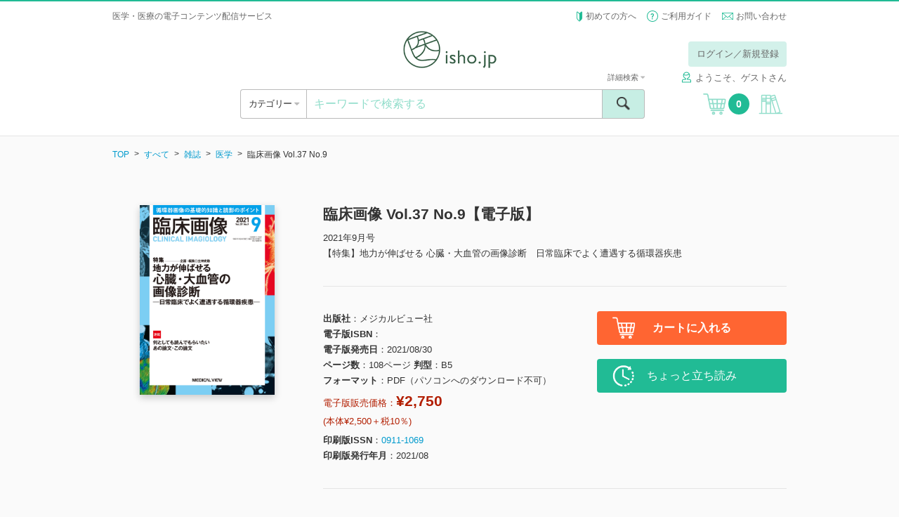

--- FILE ---
content_type: text/html; charset=UTF-8
request_url: https://store.isho.jp/search/detail/productId/2105594100
body_size: 325170
content:


<!DOCTYPE html><html lang="ja">
    <head>
<!-- Google Tag Manager -->
<script>(function(w,d,s,l,i){w[l]=w[l]||[];w[l].push({'gtm.start':
new Date().getTime(),event:'gtm.js'});var f=d.getElementsByTagName(s)[0],
j=d.createElement(s),dl=l!='dataLayer'?'&l='+l:'';j.async=true;j.src=
'https://www.googletagmanager.com/gtm.js?id='+i+dl;f.parentNode.insertBefore(j,f);
})(window,document,'script','dataLayer','GTM-53Q86H7');</script>
<!-- End Google Tag Manager -->
        
        <base href="https://store.isho.jp/">

        <meta charset="utf-8">
        
        <meta http-equiv="X-UA-Compatible" content="IE=edge">
<meta name="viewport" content="width=device-width, initial-scale=1.0, minimum-scale=1.0, maximum-scale=2.0, user-scalable=yes">
<meta name="format-detection" content="telephone=no">
<meta name="format-detection" content="email=no">
<meta name="keywords" content="">
<meta name="description" content="【特集】地力が伸ばせる 心臓・大血管の画像診断　日常臨床でよく遭遇する循環器疾患 &lt;br&gt;">
<meta property="og:site_name" content="">
<meta property="og:title" content="">
<meta property="og:type" content="article">
<meta property="og:description" content="">
<meta property="og:image" content="">
<meta property="og:url" content="">        <link href="/js/select2/css/select2.min.css" media="screen" rel="stylesheet" type="text/css">
<link href="/js/icheck/skins/square/blue.css" media="screen" rel="stylesheet" type="text/css">
<link href="/js/slider-pro/css/slider-pro.min.css" media="screen" rel="stylesheet" type="text/css">
<link href="/js/fancybox/jquery.fancybox.css" media="screen" rel="stylesheet" type="text/css">
<link href="/js/slick/slick.css" media="screen" rel="stylesheet" type="text/css">
<link href="/css/style.css?2022022201" media="screen" rel="stylesheet" type="text/css">
<link href="/css/font-awesome/font-awesome.css" media="screen" rel="stylesheet" type="text/css">
<link href="/css/portal/common/error-list.css" media="screen" rel="stylesheet" type="text/css">
<link href="css/portal/search/detail.css" media="screen" rel="stylesheet" type="text/css"><script type="text/javascript" src="/js/jquery-1.11.3.min.js"></script>
<script type="text/javascript" src="/js/lib.js"></script>
<script type="text/javascript" src="/js/select2/js/select2.min.js"></script>
<script type="text/javascript" src="/js/icheck/icheck.min.js"></script>
<script type="text/javascript" src="/js/select2/js/i18n/ja.js"></script>
<script type="text/javascript" src="/js/slider-pro/js/jquery.sliderPro.min.js"></script>
<script type="text/javascript" src="/js/slick/slick.min.js"></script>
<script type="text/javascript" src="/js/menu-aim/jquery.menu-aim.js"></script>
<script type="text/javascript" src="/js/fancybox/jquery.fancybox.pack.js"></script>
<script type="text/javascript" src="/js/dotdotdot/jquery.dotdotdot.min.js"></script>
<script type="text/javascript" src="/js/validation/jquery.validate.min.js"></script>
<script type="text/javascript" src="/js/script.js?2016060601"></script>
<script type="text/javascript" charset="UTF-8" src="https://jpostal-1006.appspot.com/jquery.jpostal.js"></script>
<script type="text/javascript" src="/js/portal/index/index.js?2022030101"></script>
<script type="text/javascript" src="js/portal/search/detail.js?20191217"></script>        <link rel="shortcut icon" href="/favicon.ico" type="image/vnd.microsoft.icon">
        <link rel="icon" href="/favicon.ico" type="image/vnd.microsoft.icon">
        <link rel="apple-touch-icon" sizes="57x57" href="/apple-touch-icon-57x57.png">
        <link rel="apple-touch-icon" sizes="60x60" href="/apple-touch-icon-60x60.png">
        <link rel="apple-touch-icon" sizes="72x72" href="/apple-touch-icon-72x72.png">
        <link rel="apple-touch-icon" sizes="76x76" href="/apple-touch-icon-76x76.png">
        <link rel="apple-touch-icon" sizes="114x114" href="/apple-touch-icon-114x114.png">
        <link rel="apple-touch-icon" sizes="120x120" href="/apple-touch-icon-120x120.png">
        <link rel="apple-touch-icon" sizes="144x144" href="/apple-touch-icon-144x144.png">
        <link rel="apple-touch-icon" sizes="152x152" href="/apple-touch-icon-152x152.png">
        <link rel="apple-touch-icon" sizes="180x180" href="/apple-touch-icon-180x180.png">
        <link rel="icon" type="image/png" href="/android-chrome-192x192.png" sizes="192x192">
        <link rel="icon" type="image/png" href="/favicon-48x48.png" sizes="48x48">
        <link rel="icon" type="image/png" href="/favicon-96x96.png" sizes="96x96">
        <link rel="icon" type="image/png" href="/favicon-16x16.png" sizes="16x16">
        <link rel="icon" type="image/png" href="/favicon-32x32.png" sizes="32x32">
        <link rel="manifest" href="/manifest.json">
        <meta name="msapplication-TileColor" content="#2d88ef">
        <meta name="msapplication-TileImage" content="/mstile-144x144.png">
        <title>臨床画像 Vol.37 No.9【電子版】 | 医書.jp</title>
        <meta name="google-site-verification" content="1obFM2-RYJjdTlXegDGcM4jQ8nyIQUt4aP6HGSciYLA" />        <!-- リマーケティング タグの Google コード 対応 ここから -->
        <style type="text/css">
            <!--
            iframe[name="google_conversion_frame"] { position: absolute; top: 0; }
            -->
        </style>
        <!-- リマーケティング タグの Google コード 対応 ここまで -->
        <!-- yahoo タグ 対応 ここから -->
                <script async src="https://s.yimg.jp/images/listing/tool/cv/ytag.js"></script>
        <script>
        window.yjDataLayer = window.yjDataLayer || [];
        function ytag() { yjDataLayer.push(arguments); }
        ytag({"type":"ycl_cookie"});
        </script>        
                <!-- yahoo タグ 対応 ここまで -->
    </head>
    <body class="header-bordered" >
<!-- Google Tag Manager (noscript) -->
<noscript><iframe src="https://www.googletagmanager.com/ns.html?id=GTM-53Q86H7"
height="0" width="0" style="display:none;visibility:hidden"></iframe></noscript>
<!-- End Google Tag Manager (noscript) -->
        <!-- header ここから -->
        <header class="header" style="border-top: 2px solid #21bb95;">
    <div class="header__top">
                    <div class="header__info header__info--default">
                <h1>医学・医療の電子コンテンツ配信サービス</h1>
            </div>
                <ul class="header__subnav">
            <li><span class="icon icon--wakaba"></span> <a href="/htmls/index/service">初めての方へ</a></li>
            <li><span class="icon icon--question"></span> <a href="/htmls/index/guide">ご利用ガイド</a></li>
            <li><span class="icon icon--mail icon--vam"></span> <a href="/index/inquiry">お問い合わせ</a></li>
        </ul>
    </div>
    <div class="container">
        <div class="header__main">
            <a href="#" class="header__open-nav open-nav" data-open="#nav">
                <div>
                    <span></span>
                    <span></span>
                    <span></span>
                </div>
            </a>
            <h1 class="header__logo"><a href=""><img src="/img/logo.png" alt="isho.jp"></a></h1>
            <a href="javascript:void(0);" class="header__cart u-hide-pc">
                <span class="icon icon--cart"></span><span class="header__cart__count">0</span>
            </a>

                            <!-- PC -->
                <!-- ログインしていない場合だけ表示する -->
                <!--                <div class="header__login u-hide-sp">
                                    <div class="header__login__btn">
                                        <a href="/index/login" class="btn btn--green-light u-hover">ログイン／新規登録</a>
                                    </div>
                                </div>-->
                <div class="header__login u-hide-sp">
                    <div class="header__login__btn"><a href="#" class="btn btn--green-light open-nav u-hover login-link" data-open="#login" data-overlay="true">ログイン／新規登録</a></div>
                </div>
            
            <nav id="login" class="menu menu--login">
                <div class="menu__inner">
                    <a href="#" class="menu__close close-nav" data-close="#login">
                        <div>
                            <span></span>
                            <span></span>
                        </div>
                    </a>
                    <h2 class="menu__title u-hide-pc">ログイン</h2>
                    <div class="login">
                        <form method="post" name="member_index" id="member_index">
                            <div class="login__form">
                                <label for="login-user-id" class="u-hide-pc u-lh-100">メールアドレス</label>
                                <input id="login-user-id" name="login-user-id" type="text" class="input input--nm" value="" placeholder="メールアドレス" tabindex="1">
                            </div>
                            <div class="login__form">
                                <label for="login-password" class="u-hide-pc u-lh-100">パスワード</label>
                                <input id="login-password" name="login-password" type="password" class="input input--nm " value="" placeholder="パスワード" tabindex="2">
                                <div id="login-error" name="login-error" class="form__description form__description--error u-mtop-10"></div>
                            </div>
                            <div class="login__form form__checkbox-group" style="display:none">
                                <label><input id="login-omission" name="login-omission" type="checkbox" name="" class="icheck" checked="checked" tabindex="3"> 次回から入力を省略</label>
                            </div>
                            <div class="login__form btn-centering">
                                <div><input id="login-button" class="login-button btn btn--green btn--block btn--lg btn--noflex u-hover" name="login-button" type="button" value="ログイン" tabindex="4"></div>
                            </div>
                            <div class="login__forgot-pw"><a id="reset-password" name="reset-password" href="/member/reset-password" tabindex="5">パスワードをお忘れの方 <span class="icon icon--next"></span></a></div>
                            <!-- <div class="btn-centering"> -->
                            <div class="login__form btn-centering">
                                <div><a id="apply-button" name="apply-button" href="/member-apply/agree-privacy-policy" class="btn btn--green btn--block btn--lg u-hover" tabindex="6">新規会員登録</a></div>
                            </div>
                                                        <div class="login__form btn-centering move-apply" style="display:none">
                                <div class="login__forgot-pw">医書.jp本会員登録が必要です</div>
                                <div><a id="move-apply-button" name="move-apply-button" href="/member-apply/agree-privacy-policy/moveapply" class="btn btn--green btn--block btn--lg u-hover" tabindex="7">医書.jp本会員登録</a></div>
                            </div>
                        </form>
                    </div>
                </div>
            </nav>
            <nav id="carenet" class="menu menu--login">
                <div class="menu__inner">
                    <a href="#" class="menu__close close-nav" data-close="#carenet">
                        <div>
                            <span></span>
                            <span></span>
                        </div>
                    </a>
                    <h2 class="menu__title ">ポイント連携の手続き</h2>
                    <br>
                    <div class="login">
                        <div style="text-align: center">医書.jpアカウントに</div>
                        <div style="text-align: center">ケアネットポイントを連携させます</div>
                        <br>
                        <div class="u-hide-sp"><a href="javascript:void(0);" onclick="window.open('htmls/index/simple/point_policy','ケアネットポイント規約','width=1020,height=800,left='+ (window.screenLeft + (window.innerWidth - 1020)/2) + ',top ='+(window.screenTop + (window.innerHeight -800)/2)+',menubar=no,toolbar=no,location=no,status=no,scrollbars=no');return fales;">ケアネットポイント連携 利用規約</a></div>
                        <div class="u-hide-pc"><a href="htmls/index/simple/point_policy" target="_blank" rel="noopener noreferrer">ケアネットポイント連携 利用規約</a></div>
                        <div class="login__form btn-centering">
                            <!--div><a hidden href="" class="btn btn--green btn--block btn--lg btn--noflex u-hover" type="button" style="line-height:0.9;padding-top:0.5em;text-align: center">上記規約に同意の上<br>ケアネットポイントと連携</a></div-->
                            <div><a hidden href="" class="btn btn--green btn--block btn--lg u-hover" type="button" style="height:110%">上記規約に同意の上<br>ケアネットポイントと連携</a></div>
                        </div>
                    </div>
                    <div class="u-hide-sp"><p style="margin:auto;text-align:left;width: 80%">ケアネットポイントは、日常臨床に役立つ医学・医療情報サイト<br>「CareNet.com」の会員向けサービスです。<br>ケアネットポイントは、1ポイント＝1円分として医書.jpの<br>電子書籍の購入に利用ができます。</p></div>
                    <div class="u-hide-pc"><p style="text-align:left">ケアネットポイントは、日常臨床に役立つ医学・医療情報サイト「CareNet.com」の会員向けサービスです。<br>ケアネットポイントは、1ポイント＝1円分として医書.jpの電子書籍の購入に利用ができます。</p></div>
                </div>
            </nav>
                            <span class="header__username"><span class="icon icon--username" style="margin-right: 5px;"></span>ようこそ、ゲストさん</span>
                        <!-- PC -->

        </div>
        <div class="header__ui">
            <div class="header__ui__category">
                <div class="header__ui__category__inner">
                    <a  class="open-category">カテゴリー <span class="fa u-color-gray"></span></a>
                </div>
                <div class="header__ui__category__search">
                    <a href="#" class="open-nav" data-open="#search-advanced">詳細検索 <span class="fa fa-caret-right u-color-gray"></span></a>
                </div>
            </div>
            <div class="header__ui__search">
                <form id="search-form" name="search-form" action="/search/index" method="post">
                    <div class="search">
                        <input id="search-keyword" name="search-keyword" type="text" class="search__input" value="" placeholder="キーワードで検索する">
                        <button type="button" id="search-button" name="search-button" class="search__submit"><span class="icon icon--search"><span>検索</span></span></button>
                        <a href="#" class="search__advanced open-nav" data-open="#search-advanced" data-overlay="true">詳細検索 <span class="fa fa-caret-down u-color-gray"></span></a>
                    </div>
                    <div id="search-popup" name="search-popup" class="popup" style="display:none">
                        <div class="popup__content">条件を入力してください。</div>
                        <a href="" class="popup__close"><span class="icon icon--cancel"></span></a>
                    </div>
                    <div id="search-timeout-popup" name="search-timeout-popup" class="popup" style="display:none">
                        <div class="popup__content">一定時間応答がなかったので、処理を中断しました。<br>時間をおいて再度やり直してください。</div>
                        <a href="" class="popup__close"><span class="icon icon--cancel"></span></a>
                    </div>
                    <div id="search-error-popup" name="search-error-popup" class="popup" style="display:none">
                        <div class="popup__content">検索に失敗しました。<br>再度やり直してください。</div>
                        <a href="" class="popup__close"><span class="icon icon--cancel"></span></a>
                    </div>
                    <input type="hidden" name="api-search-flag" value="1">
                </form>
                <form id="search-advanced-form" name="search-advanced-form" action="/search/index" method="post">
                    <div id="search-advanced" class="menu menu--search-advanced">
                        <div class="menu__inner">
                            <a href="#" class="menu__close close-nav" data-close="#search-advanced">
                                <div>
                                    <span></span>
                                    <span></span>
                                </div>
                            </a>
                            <h2 class="menu__title u-hide-pc">詳細検索</h2>
                            <div class="search-advanced">
                                <div class="search-advanced__form">
                                    <label for="search-advanced-name" class="u-hide-pc u-lh-100">1. 書籍タイトル</label>
                                    <input id="search-advanced-name" name="search-advanced-name" type="text" class="input input--nm" value="" placeholder="書籍タイトル">
                                </div>
                                <div class="search-advanced__form">
                                    <label for="search-advanced-author" class="u-hide-pc u-lh-100">2. 著者名</label>
                                    <input id="search-advanced-author" name="search-advanced-author" type="text" class="input input--nm" value="" placeholder="著者名">
                                </div>
                                <div class="search-advanced__form">
                                    <label for="search-advanced-aff" class="u-hide-pc u-lh-100">3. 著者所属</label>
                                    <input id="search-advanced-aff" name="search-advanced-aff" type="text" class="input input--nm" value="" placeholder="著者所属">
                                </div>
                                <div class="search-advanced__form">
                                    <label for="search-advanced-pub" class="u-hide-pc u-lh-100">4. 出版社名</label>
                                    <input id="search-advanced-pub" name="search-advanced-pub" type="text" class="input input--nm" value="" placeholder="出版社名">
                                </div>
                                <div class="search-advanced__form">
                                    <label for="search-advanced-keyword" class="u-hide-pc u-lh-100">5. キーワード</label>
                                    <input id="search-advanced-keyword" type="text" class="input input--nm" name="search-advanced-keyword" value="" placeholder="キーワード">
                                </div>
                                <div class="search-advanced__form">
                                    <label for="search-advanced-year-1" class="u-hide-pc u-lh-100">6. 印刷版出版年</label>
                                    <select id="search-advanced-year-1" class="select2" data-placeholder="出版年" name="search-advanced-year-1" data-minimum-results-for-search="Infinity">
                                        <option value="">出版年を選択してください</option>
                                        <option value="2026">2026</option><option value="2025">2025</option><option value="2024">2024</option><option value="2023">2023</option><option value="2022">2022</option><option value="2021">2021</option><option value="2020">2020</option><option value="2019">2019</option><option value="2018">2018</option><option value="2017">2017</option><option value="2016">2016</option><option value="2015">2015</option><option value="2014">2014</option><option value="2013">2013</option><option value="2012">2012</option><option value="2011">2011</option><option value="2010">2010</option><option value="2009">2009</option><option value="2008">2008</option><option value="2007">2007</option><option value="2006">2006</option><option value="2005">2005</option><option value="2004">2004</option><option value="2003">2003</option><option value="2002">2002</option><option value="2001">2001</option><option value="2000">2000</option><option value="1999">1999</option><option value="1998">1998</option><option value="1997">1997</option><option value="1996">1996</option><option value="1995">1995</option><option value="1994">1994</option><option value="1993">1993</option><option value="1992">1992</option><option value="1991">1991</option><option value="1990">1990</option><option value="1989">1989</option><option value="1988">1988</option><option value="1987">1987</option><option value="1986">1986</option><option value="1985">1985</option><option value="1984">1984</option><option value="1983">1983</option><option value="1982">1982</option><option value="1981">1981</option><option value="1980">1980</option><option value="1979">1979</option><option value="1978">1978</option><option value="1977">1977</option><option value="1976">1976</option><option value="1975">1975</option><option value="1974">1974</option><option value="1973">1973</option><option value="1972">1972</option><option value="1971">1971</option><option value="1970">1970</option><option value="1969">1969</option><option value="1968">1968</option><option value="1967">1967</option><option value="1966">1966</option><option value="1965">1965</option><option value="1964">1964</option><option value="1963">1963</option><option value="1962">1962</option><option value="1961">1961</option><option value="1960">1960</option><option value="1959">1959</option><option value="1958">1958</option><option value="1957">1957</option><option value="1956">1956</option><option value="1955">1955</option><option value="1954">1954</option><option value="1953">1953</option><option value="1952">1952</option><option value="1951">1951</option><option value="1950">1950</option><option value="1949">1949</option><option value="1948">1948</option><option value="1947">1947</option><option value="1946">1946</option><option value="1945">1945</option><option value="1944">1944</option><option value="1943">1943</option><option value="1942">1942</option><option value="1941">1941</option><option value="1940">1940</option><option value="1939">1939</option><option value="1938">1938</option><option value="1937">1937</option><option value="1936">1936</option><option value="1935">1935</option><option value="1934">1934</option><option value="1933">1933</option><option value="1932">1932</option><option value="1931">1931</option><option value="1930">1930</option><option value="1929">1929</option><option value="1928">1928</option><option value="1927">1927</option><option value="1926">1926</option><option value="1925">1925</option><option value="1924">1924</option><option value="1923">1923</option><option value="1922">1922</option><option value="1921">1921</option><option value="1920">1920</option><option value="1919">1919</option><option value="1918">1918</option><option value="1917">1917</option><option value="1916">1916</option><option value="1915">1915</option><option value="1914">1914</option><option value="1913">1913</option><option value="1912">1912</option><option value="1911">1911</option><option value="1910">1910</option><option value="1909">1909</option><option value="1908">1908</option><option value="1907">1907</option><option value="1906">1906</option><option value="1905">1905</option><option value="1904">1904</option><option value="1903">1903</option><option value="1902">1902</option><option value="1901">1901</option><option value="1900">1900</option>                                    </select>
                                    年
                                    ～
                                    <select id="search-advanced-year-2" class="select2" data-placeholder="出版年" name="search-advanced-year-2" data-minimum-results-for-search="Infinity">
                                        <option value="">出版年を選択してください</option>
                                        <option value="2026">2026</option><option value="2025">2025</option><option value="2024">2024</option><option value="2023">2023</option><option value="2022">2022</option><option value="2021">2021</option><option value="2020">2020</option><option value="2019">2019</option><option value="2018">2018</option><option value="2017">2017</option><option value="2016">2016</option><option value="2015">2015</option><option value="2014">2014</option><option value="2013">2013</option><option value="2012">2012</option><option value="2011">2011</option><option value="2010">2010</option><option value="2009">2009</option><option value="2008">2008</option><option value="2007">2007</option><option value="2006">2006</option><option value="2005">2005</option><option value="2004">2004</option><option value="2003">2003</option><option value="2002">2002</option><option value="2001">2001</option><option value="2000">2000</option><option value="1999">1999</option><option value="1998">1998</option><option value="1997">1997</option><option value="1996">1996</option><option value="1995">1995</option><option value="1994">1994</option><option value="1993">1993</option><option value="1992">1992</option><option value="1991">1991</option><option value="1990">1990</option><option value="1989">1989</option><option value="1988">1988</option><option value="1987">1987</option><option value="1986">1986</option><option value="1985">1985</option><option value="1984">1984</option><option value="1983">1983</option><option value="1982">1982</option><option value="1981">1981</option><option value="1980">1980</option><option value="1979">1979</option><option value="1978">1978</option><option value="1977">1977</option><option value="1976">1976</option><option value="1975">1975</option><option value="1974">1974</option><option value="1973">1973</option><option value="1972">1972</option><option value="1971">1971</option><option value="1970">1970</option><option value="1969">1969</option><option value="1968">1968</option><option value="1967">1967</option><option value="1966">1966</option><option value="1965">1965</option><option value="1964">1964</option><option value="1963">1963</option><option value="1962">1962</option><option value="1961">1961</option><option value="1960">1960</option><option value="1959">1959</option><option value="1958">1958</option><option value="1957">1957</option><option value="1956">1956</option><option value="1955">1955</option><option value="1954">1954</option><option value="1953">1953</option><option value="1952">1952</option><option value="1951">1951</option><option value="1950">1950</option><option value="1949">1949</option><option value="1948">1948</option><option value="1947">1947</option><option value="1946">1946</option><option value="1945">1945</option><option value="1944">1944</option><option value="1943">1943</option><option value="1942">1942</option><option value="1941">1941</option><option value="1940">1940</option><option value="1939">1939</option><option value="1938">1938</option><option value="1937">1937</option><option value="1936">1936</option><option value="1935">1935</option><option value="1934">1934</option><option value="1933">1933</option><option value="1932">1932</option><option value="1931">1931</option><option value="1930">1930</option><option value="1929">1929</option><option value="1928">1928</option><option value="1927">1927</option><option value="1926">1926</option><option value="1925">1925</option><option value="1924">1924</option><option value="1923">1923</option><option value="1922">1922</option><option value="1921">1921</option><option value="1920">1920</option><option value="1919">1919</option><option value="1918">1918</option><option value="1917">1917</option><option value="1916">1916</option><option value="1915">1915</option><option value="1914">1914</option><option value="1913">1913</option><option value="1912">1912</option><option value="1911">1911</option><option value="1910">1910</option><option value="1909">1909</option><option value="1908">1908</option><option value="1907">1907</option><option value="1906">1906</option><option value="1905">1905</option><option value="1904">1904</option><option value="1903">1903</option><option value="1902">1902</option><option value="1901">1901</option><option value="1900">1900</option>                                       
                                    </select>
                                    年
                                </div>
                                <div class="search-advanced__form">
                                    <label class="u-hide-pc u-lh-100">7. 本体価格</label>
                                    <select id="search-advanced-price" class="select2" data-placeholder="本体価格" name="search-advanced-price" data-minimum-results-for-search="Infinity">
                                        <option value="0">すべて</option>
                                        <option value="1">～1,000円</option>
                                        <option value="2">1,000～3,000円</option>
                                        <option value="3">3,000～4,000円</option>
                                        <option value="4">4,000～5,000円</option>
                                        <option value="5">5,000～6,000円</option>
                                        <option value="6">6,000～7,000円</option>
                                        <option value="7">7,000～8,000円</option>
                                        <option value="8">8,000～9,000円</option>
                                        <option value="9">9,000～10,000円</option>
                                        <option value="10">10,000円～</option>
                                    </select>
                                </div>
                                <div class="search-advanced__form">
                                    <label class="u-hide-pc u-lh-100">8. 媒体種別</label>
                                    <select id="search-advanced-type" class="select2" name="search-advanced-type" data-placeholder="媒体種別">
                                        <option value="0">すべて</option>
                                        <option value="1">書籍</option>
                                        <option value="2">雑誌</option>
                                    </select>
                                </div>
                                <div class="search-advanced__form">
                                    <label for="search-advanced-category" class="u-hide-pc u-lh-100">9. 分類</label>
                                    <select id="search-advanced-category" class="select2" name="search-advanced-category" data-placeholder="分類">
                                        <option value="all">すべて</option>
                                        <option value="1001">基礎医学系</option>
                                        <option value="1002">臨床医学・内科系</option>
                                        <option value="1003">臨床医学・外科系</option>
                                        <option value="1004">臨床医学（領域別）</option>
                                        <option value="1005">臨床医学（テーマ別）</option>
                                        <option value="2001">社会医学系・医学一般など</option>
                                        <option value="3001">基礎看護</option>
                                        <option value="3002">臨床看護（診療科・技術）</option>
                                        <option value="3003">臨床看護（専門別）</option>
                                        <option value="3004">保健・助産</option>
                                        <option value="3005">看護教員・学生</option>
                                        <option value="4001">各種医療職</option>
                                        <option value="5001">東洋医学</option>
                                        <option value="6001">栄養学</option>
                                        <option value="7001">薬学</option>
                                        <option value="8001">歯科学</option>
                                        <option value="9001">保健・体育</option>
                                    </select>
                                </div>
                            </div>
                            <div class="btn-centering">
                                <div><input id="search-advanced-button" name="search-advanced-button" type="button" class="btn btn--green btn--lg btn--block btn--noflex u-hover" value="検索"></div>
                            </div>
                        </div>
                    </div>
                    <input type="hidden" name="api-search-flag" value="1">
                </form>
            </div>
            <a href="javascript:void(0);" class="header__cart u-hide-sp">
                <span class="icon icon--cart"></span><span class="header__cart__count">0</span>
            </a>
                            <a href="#" id="bookshelf-login" class="header__bookshelf login-link"><span class="icon icon--bookshelf"></span></a>
                    </div>
        <!-- SP -->
                    <div class="header__login u-hide-pc">
                <div class="header__login u-hide-pc">
                    <div class="header__login__btn"><a id="header-login-sp" href="#" class="btn btn--block btn--green open-nav" data-open="#login">ログイン／新規登録</a></div>
                </div>
                <div class="header__login__first"><a href="/htmls/index/service">初めての方へ <span class="fa fa-caret-right u-color-gray"></span></a></div>
            </div>
            </div>
    <nav id="nav" class="menu menu--nav">

        <div class="menu__inner">
            <a href="#" class="menu__close close-nav" data-close="#nav">
                <div>
                    <span></span>
                    <span></span>
                </div>
            </a>

                            <div class="nav">
                    <div class="menu__title">&nbsp;</div>
                    <a id="header-login-pc" href="#" class="nav__bookshelf btn btn--green btn--block btn--xl open-nav close-nav" data-open="#login" data-close="#nav">ログイン／新規登録</a>
                    <hr>
                    <a href="/htmls/index/service" class="nav__bookshelf btn btn--default btn--block btn--xl">初めての方へ</a>
                    <a href="/htmls/index/guide" class="nav__bookshelf btn btn--default btn--block btn--xl">ご利用ガイド</a>
                    <a href="/index/inquiry" class="nav__bookshelf btn btn--default btn--block btn--xl">お問い合わせ</a>
                </div>
            
        </div>
    </nav>
    <nav class="menu menu--category">
        <div class="menu__inner">
            <a href="#" class="menu__close close-category">
                <div>
                    <span></span>
                    <span></span>
                </div>
            </a>
            <h2 class="menu__title">カテゴリー</h2>
            <div class="category">
                <ul class="category__level1">
                    <li>
                        <a id="search-category-all" href="/search/index?largeCategory=all&apiFlag=0" class="category__open-child">すべて</a>
                    </li>
                                                                    <li>
                            <a href="/search/index?largeCategory=1001&apiFlag=0" class="category__open-child">基礎医学系</a>
                            <div class="category__level2">
                                <a href="#" class="category__prev btn btn--default btn--block btn--lg">すべてのカテゴリー</a>
                                <ul>
                                                                                                                        <li>
                                                <a href="/search/index?largeCategory=1001&middleCategory=0001&apiFlag=0">
                                                    解剖学・細胞生物学・発生学(130)                                                </a>
                                            </li>
                                                                                                                                                                <li>
                                                <a href="/search/index?largeCategory=1001&middleCategory=0002&apiFlag=0">
                                                    生化学・分子生物学(77)                                                </a>
                                            </li>
                                                                                                                                                                <li>
                                                <a href="/search/index?largeCategory=1001&middleCategory=0003&apiFlag=0">
                                                    生理学(59)                                                </a>
                                            </li>
                                                                                                                                                                <li>
                                                <a href="/search/index?largeCategory=1001&middleCategory=0004&apiFlag=0">
                                                    薬理学(32)                                                </a>
                                            </li>
                                                                                                                                                                <li>
                                                <a href="/search/index?largeCategory=1001&middleCategory=0005&apiFlag=0">
                                                    病理学・腫瘍(122)                                                </a>
                                            </li>
                                                                                                                                                                <li>
                                                <a href="/search/index?largeCategory=1001&middleCategory=0006&apiFlag=0">
                                                    感染・微生物(30)                                                </a>
                                            </li>
                                                                                                                                                                <li>
                                                <a href="/search/index?largeCategory=1001&middleCategory=0007&apiFlag=0">
                                                    免疫学(27)                                                </a>
                                            </li>
                                                                                                                                                                <li>
                                                <a href="/search/index?largeCategory=1001&middleCategory=0008&apiFlag=0">
                                                    人類遺伝学(18)                                                </a>
                                            </li>
                                                                                                                                                                <li>
                                                <a href="/search/index?largeCategory=1001&middleCategory=0009&apiFlag=0">
                                                    遺伝子工学・ゲノム情報(69)                                                </a>
                                            </li>
                                                                                                                                                                <li>
                                                <a href="/search/index?largeCategory=1001&middleCategory=0010&apiFlag=0">
                                                    医用工学・医用生体工学(39)                                                </a>
                                            </li>
                                                                                                                                                                <li>
                                                <a href="/search/index?largeCategory=1001&middleCategory=0011&apiFlag=0">
                                                    基礎医学関連科学(77)                                                </a>
                                            </li>
                                                                                                            </ul>
                            </div>
                        </li>
                                                                    <li>
                            <a href="/search/index?largeCategory=1002&apiFlag=0" class="category__open-child">臨床医学・内科系</a>
                            <div class="category__level2">
                                <a href="#" class="category__prev btn btn--default btn--block btn--lg">すべてのカテゴリー</a>
                                <ul>
                                                                                                                        <li>
                                                <a href="/search/index?largeCategory=1002&middleCategory=0001&apiFlag=0">
                                                    消化器内科(347)                                                </a>
                                            </li>
                                                                                                                                                                <li>
                                                <a href="/search/index?largeCategory=1002&middleCategory=0002&apiFlag=0">
                                                    循環器内科(480)                                                </a>
                                            </li>
                                                                                                                                                                <li>
                                                <a href="/search/index?largeCategory=1002&middleCategory=0003&apiFlag=0">
                                                    呼吸器内科(209)                                                </a>
                                            </li>
                                                                                                                                                                <li>
                                                <a href="/search/index?largeCategory=1002&middleCategory=0004&apiFlag=0">
                                                    血液内科・輸血(113)                                                </a>
                                            </li>
                                                                                                                                                                <li>
                                                <a href="/search/index?largeCategory=1002&middleCategory=0005&apiFlag=0">
                                                    神経内科(311)                                                </a>
                                            </li>
                                                                                                                                                                <li>
                                                <a href="/search/index?largeCategory=1002&middleCategory=0006&apiFlag=0">
                                                    老年医学(117)                                                </a>
                                            </li>
                                                                                                                                                                <li>
                                                <a href="/search/index?largeCategory=1002&middleCategory=0007&apiFlag=0">
                                                    腎臓内科(230)                                                </a>
                                            </li>
                                                                                                                                                                <li>
                                                <a href="/search/index?largeCategory=1002&middleCategory=0008&apiFlag=0">
                                                    肝臓(24)                                                </a>
                                            </li>
                                                                                                                                                                <li>
                                                <a href="/search/index?largeCategory=1002&middleCategory=0009&apiFlag=0">
                                                    糖尿病(128)                                                </a>
                                            </li>
                                                                                                                                                                <li>
                                                <a href="/search/index?largeCategory=1002&middleCategory=0010&apiFlag=0">
                                                    内分泌代謝(84)                                                </a>
                                            </li>
                                                                                                                                                                <li>
                                                <a href="/search/index?largeCategory=1002&middleCategory=0011&apiFlag=0">
                                                    リウマチ・膠原病(76)                                                </a>
                                            </li>
                                                                                                                                                                <li>
                                                <a href="/search/index?largeCategory=1002&middleCategory=0012&apiFlag=0">
                                                    アレルギー・免疫(58)                                                </a>
                                            </li>
                                                                                                                                                                <li>
                                                <a href="/search/index?largeCategory=1002&middleCategory=0013&apiFlag=0">
                                                    感染症(239)                                                </a>
                                            </li>
                                                                                                                                                                                        </ul>
                            </div>
                        </li>
                                                                    <li>
                            <a href="/search/index?largeCategory=1003&apiFlag=0" class="category__open-child">臨床医学・外科系</a>
                            <div class="category__level2">
                                <a href="#" class="category__prev btn btn--default btn--block btn--lg">すべてのカテゴリー</a>
                                <ul>
                                                                                                                        <li>
                                                <a href="/search/index?largeCategory=1003&middleCategory=0001&apiFlag=0">
                                                    脳神経(150)                                                </a>
                                            </li>
                                                                                                                                                                <li>
                                                <a href="/search/index?largeCategory=1003&middleCategory=0002&apiFlag=0">
                                                    消化器外科(204)                                                </a>
                                            </li>
                                                                                                                                                                <li>
                                                <a href="/search/index?largeCategory=1003&middleCategory=0003&apiFlag=0">
                                                    心臓血管外科・胸部外科(110)                                                </a>
                                            </li>
                                                                                                                                                                <li>
                                                <a href="/search/index?largeCategory=1003&middleCategory=0004&apiFlag=0">
                                                    呼吸器外科(40)                                                </a>
                                            </li>
                                                                                                                                                                <li>
                                                <a href="/search/index?largeCategory=1003&middleCategory=0005&apiFlag=0">
                                                    乳腺外科(35)                                                </a>
                                            </li>
                                                                                                                                                                <li>
                                                <a href="/search/index?largeCategory=1003&middleCategory=0006&apiFlag=0">
                                                    小児外科(24)                                                </a>
                                            </li>
                                                                                                            </ul>
                            </div>
                        </li>
                                                                    <li>
                            <a href="/search/index?largeCategory=1004&apiFlag=0" class="category__open-child">臨床医学（領域別）</a>
                            <div class="category__level2">
                                <a href="#" class="category__prev btn btn--default btn--block btn--lg">すべてのカテゴリー</a>
                                <ul>
                                                                                                                        <li>
                                                <a href="/search/index?largeCategory=1004&middleCategory=0001&apiFlag=0">
                                                    内科一般(355)                                                </a>
                                            </li>
                                                                                                                                                                <li>
                                                <a href="/search/index?largeCategory=1004&middleCategory=0002&apiFlag=0">
                                                    外科一般(221)                                                </a>
                                            </li>
                                                                                                                                                                <li>
                                                <a href="/search/index?largeCategory=1004&middleCategory=0003&apiFlag=0">
                                                    小児科・新生児(426)                                                </a>
                                            </li>
                                                                                                                                                                <li>
                                                <a href="/search/index?largeCategory=1004&middleCategory=0004&apiFlag=0">
                                                    産婦人科・周産期(290)                                                </a>
                                            </li>
                                                                                                                                                                <li>
                                                <a href="/search/index?largeCategory=1004&middleCategory=0005&apiFlag=0">
                                                    泌尿器科(82)                                                </a>
                                            </li>
                                                                                                                                                                <li>
                                                <a href="/search/index?largeCategory=1004&middleCategory=0006&apiFlag=0">
                                                    脳神経外科(131)                                                </a>
                                            </li>
                                                                                                                                                                <li>
                                                <a href="/search/index?largeCategory=1004&middleCategory=0007&apiFlag=0">
                                                    整形外科(533)                                                </a>
                                            </li>
                                                                                                                                                                <li>
                                                <a href="/search/index?largeCategory=1004&middleCategory=0008&apiFlag=0">
                                                    形成外科(119)                                                </a>
                                            </li>
                                                                                                                                                                <li>
                                                <a href="/search/index?largeCategory=1004&middleCategory=0009&apiFlag=0">
                                                    耳鼻咽喉科(105)                                                </a>
                                            </li>
                                                                                                                                                                <li>
                                                <a href="/search/index?largeCategory=1004&middleCategory=0010&apiFlag=0">
                                                    放射線科・画像診断(333)                                                </a>
                                            </li>
                                                                                                                                                                <li>
                                                <a href="/search/index?largeCategory=1004&middleCategory=0011&apiFlag=0">
                                                    皮膚科(241)                                                </a>
                                            </li>
                                                                                                                                                                <li>
                                                <a href="/search/index?largeCategory=1004&middleCategory=0012&apiFlag=0">
                                                    精神科(334)                                                </a>
                                            </li>
                                                                                                                                                                <li>
                                                <a href="/search/index?largeCategory=1004&middleCategory=0013&apiFlag=0">
                                                    救急科(314)                                                </a>
                                            </li>
                                                                                                                                                                <li>
                                                <a href="/search/index?largeCategory=1004&middleCategory=0014&apiFlag=0">
                                                    麻酔科・集中治療(297)                                                </a>
                                            </li>
                                                                                                                                                                <li>
                                                <a href="/search/index?largeCategory=1004&middleCategory=0015&apiFlag=0">
                                                    眼科(205)                                                </a>
                                            </li>
                                                                                                                                                                <li>
                                                <a href="/search/index?largeCategory=1004&middleCategory=0016&apiFlag=0">
                                                    病理(61)                                                </a>
                                            </li>
                                                                                                                                                                <li>
                                                <a href="/search/index?largeCategory=1004&middleCategory=0017&apiFlag=0">
                                                    臨床検査(139)                                                </a>
                                            </li>
                                                                                                                                                                <li>
                                                <a href="/search/index?largeCategory=1004&middleCategory=0018&apiFlag=0">
                                                    リハビリテーション科(583)                                                </a>
                                            </li>
                                                                                                                                                                <li>
                                                <a href="/search/index?largeCategory=1004&middleCategory=0019&apiFlag=0">
                                                    総合診療(304)                                                </a>
                                            </li>
                                                                                                                                                                                                                                                                                                                                                                                                                                                                                                        </ul>
                            </div>
                        </li>
                                                                    <li>
                            <a href="/search/index?largeCategory=1005&apiFlag=0" class="category__open-child">臨床医学（テーマ別）</a>
                            <div class="category__level2">
                                <a href="#" class="category__prev btn btn--default btn--block btn--lg">すべてのカテゴリー</a>
                                <ul>
                                                                                                                        <li>
                                                <a href="/search/index?largeCategory=1005&middleCategory=0001&apiFlag=0">
                                                    診断一般(208)                                                </a>
                                            </li>
                                                                                                                                                                <li>
                                                <a href="/search/index?largeCategory=1005&middleCategory=0002&apiFlag=0">
                                                    治療一般、薬物治療(223)                                                </a>
                                            </li>
                                                                                                                                                                <li>
                                                <a href="/search/index?largeCategory=1005&middleCategory=0003&apiFlag=0">
                                                    緩和ケア(145)                                                </a>
                                            </li>
                                                                                                                                                                <li>
                                                <a href="/search/index?largeCategory=1005&middleCategory=0004&apiFlag=0">
                                                    がん・腫瘍薬物療法(307)                                                </a>
                                            </li>
                                                                                                                                                                <li>
                                                <a href="/search/index?largeCategory=1005&middleCategory=0005&apiFlag=0">
                                                    超音波診断(95)                                                </a>
                                            </li>
                                                                                                                                                                <li>
                                                <a href="/search/index?largeCategory=1005&middleCategory=0006&apiFlag=0">
                                                    核医学(18)                                                </a>
                                            </li>
                                                                                                                                                                <li>
                                                <a href="/search/index?largeCategory=1005&middleCategory=0007&apiFlag=0">
                                                    透析(72)                                                </a>
                                            </li>
                                                                                                                                                                <li>
                                                <a href="/search/index?largeCategory=1005&middleCategory=0008&apiFlag=0">
                                                    病態栄養(65)                                                </a>
                                            </li>
                                                                                                                                                                <li>
                                                <a href="/search/index?largeCategory=1005&middleCategory=0009&apiFlag=0">
                                                    臨床遺伝(15)                                                </a>
                                            </li>
                                                                                                                                                                <li>
                                                <a href="/search/index?largeCategory=1005&middleCategory=0010&apiFlag=0">
                                                    臨床薬理(10)                                                </a>
                                            </li>
                                                                                                                                                                <li>
                                                <a href="/search/index?largeCategory=1005&middleCategory=0011&apiFlag=0">
                                                    産業衛生・産業医学(23)                                                </a>
                                            </li>
                                                                                                                                                                <li>
                                                <a href="/search/index?largeCategory=1005&middleCategory=0012&apiFlag=0">
                                                    スポーツ医学、運動器(141)                                                </a>
                                            </li>
                                                                                                                                                                <li>
                                                <a href="/search/index?largeCategory=1005&middleCategory=0013&apiFlag=0">
                                                    移植・人工臓器(9)                                                </a>
                                            </li>
                                                                                                            </ul>
                            </div>
                        </li>
                                                                    <li>
                            <a href="/search/index?largeCategory=2001&apiFlag=0" class="category__open-child">社会医学系・医学一般など</a>
                            <div class="category__level2">
                                <a href="#" class="category__prev btn btn--default btn--block btn--lg">すべてのカテゴリー</a>
                                <ul>
                                                                                                                        <li>
                                                <a href="/search/index?largeCategory=2001&middleCategory=0001&apiFlag=0">
                                                    法医学(15)                                                </a>
                                            </li>
                                                                                                                                                                <li>
                                                <a href="/search/index?largeCategory=2001&middleCategory=0002&apiFlag=0">
                                                    公衆衛生・疫学(80)                                                </a>
                                            </li>
                                                                                                                                                                <li>
                                                <a href="/search/index?largeCategory=2001&middleCategory=0003&apiFlag=0">
                                                    医療統計学・臨床研究(193)                                                </a>
                                            </li>
                                                                                                                                                                <li>
                                                <a href="/search/index?largeCategory=2001&middleCategory=0004&apiFlag=0">
                                                    医療情報学(63)                                                </a>
                                            </li>
                                                                                                                                                                <li>
                                                <a href="/search/index?largeCategory=2001&middleCategory=0005&apiFlag=0">
                                                    環境医学(3)                                                </a>
                                            </li>
                                                                                                                                                                <li>
                                                <a href="/search/index?largeCategory=2001&middleCategory=0006&apiFlag=0">
                                                    災害医学(17)                                                </a>
                                            </li>
                                                                                                                                                                <li>
                                                <a href="/search/index?largeCategory=2001&middleCategory=0007&apiFlag=0">
                                                    医療制度・医療経済・病院管理学(293)                                                </a>
                                            </li>
                                                                                                                                                                <li>
                                                <a href="/search/index?largeCategory=2001&middleCategory=0008&apiFlag=0">
                                                    医学教育・医療倫理(167)                                                </a>
                                            </li>
                                                                                                                                                                <li>
                                                <a href="/search/index?largeCategory=2001&middleCategory=0009&apiFlag=0">
                                                    医学概論(41)                                                </a>
                                            </li>
                                                                                                                                                                <li>
                                                <a href="/search/index?largeCategory=2001&middleCategory=0010&apiFlag=0">
                                                    医学史(15)                                                </a>
                                            </li>
                                                                                                                                                                <li>
                                                <a href="/search/index?largeCategory=2001&middleCategory=0011&apiFlag=0">
                                                    医学随想(29)                                                </a>
                                            </li>
                                                                                                                                                                <li>
                                                <a href="/search/index?largeCategory=2001&middleCategory=0012&apiFlag=0">
                                                    医師国家試験(17)                                                </a>
                                            </li>
                                                                                                                                                                <li>
                                                <a href="/search/index?largeCategory=2001&middleCategory=0013&apiFlag=0">
                                                    辞典・事典・語学(102)                                                </a>
                                            </li>
                                                                                                                                                                <li>
                                                <a href="/search/index?largeCategory=2001&middleCategory=0014&apiFlag=0">
                                                    その他(168)                                                </a>
                                            </li>
                                                                                                            </ul>
                            </div>
                        </li>
                                                                    <li>
                            <a href="/search/index?largeCategory=3001&apiFlag=0" class="category__open-child">基礎看護</a>
                            <div class="category__level2">
                                <a href="#" class="category__prev btn btn--default btn--block btn--lg">すべてのカテゴリー</a>
                                <ul>
                                                                                                                        <li>
                                                <a href="/search/index?largeCategory=3001&middleCategory=0001&apiFlag=0">
                                                    看護理論(47)                                                </a>
                                            </li>
                                                                                                                                                                <li>
                                                <a href="/search/index?largeCategory=3001&middleCategory=0002&apiFlag=0">
                                                    看護技術(119)                                                </a>
                                            </li>
                                                                                                                                                                <li>
                                                <a href="/search/index?largeCategory=3001&middleCategory=0003&apiFlag=0">
                                                    看護過程・看護診断(54)                                                </a>
                                            </li>
                                                                                                                                                                <li>
                                                <a href="/search/index?largeCategory=3001&middleCategory=0004&apiFlag=0">
                                                    看護記録・看護計画・クリニカルパス(17)                                                </a>
                                            </li>
                                                                                                                                                                <li>
                                                <a href="/search/index?largeCategory=3001&middleCategory=0005&apiFlag=0">
                                                    看護管理(128)                                                </a>
                                            </li>
                                                                                                                                                                <li>
                                                <a href="/search/index?largeCategory=3001&middleCategory=0006&apiFlag=0">
                                                    看護制度(7)                                                </a>
                                            </li>
                                                                                                                                                                <li>
                                                <a href="/search/index?largeCategory=3001&middleCategory=0007&apiFlag=0">
                                                    看護教育・看護倫理(160)                                                </a>
                                            </li>
                                                                                                                                                                <li>
                                                <a href="/search/index?largeCategory=3001&middleCategory=0008&apiFlag=0">
                                                    看護研究(76)                                                </a>
                                            </li>
                                                                                                                                                                <li>
                                                <a href="/search/index?largeCategory=3001&middleCategory=0009&apiFlag=0">
                                                    看護学一般・読み物(209)                                                </a>
                                            </li>
                                                                                                                                                                                        </ul>
                            </div>
                        </li>
                                                                    <li>
                            <a href="/search/index?largeCategory=3002&apiFlag=0" class="category__open-child">臨床看護（診療科・技術）</a>
                            <div class="category__level2">
                                <a href="#" class="category__prev btn btn--default btn--block btn--lg">すべてのカテゴリー</a>
                                <ul>
                                                                                                                        <li>
                                                <a href="/search/index?largeCategory=3002&middleCategory=0001&apiFlag=0">
                                                    呼吸器(57)                                                </a>
                                            </li>
                                                                                                                                                                <li>
                                                <a href="/search/index?largeCategory=3002&middleCategory=0002&apiFlag=0">
                                                    循環器(60)                                                </a>
                                            </li>
                                                                                                                                                                <li>
                                                <a href="/search/index?largeCategory=3002&middleCategory=0003&apiFlag=0">
                                                    血液・造血器(13)                                                </a>
                                            </li>
                                                                                                                                                                <li>
                                                <a href="/search/index?largeCategory=3002&middleCategory=0004&apiFlag=0">
                                                    消化器(28)                                                </a>
                                            </li>
                                                                                                                                                                <li>
                                                <a href="/search/index?largeCategory=3002&middleCategory=0005&apiFlag=0">
                                                    内分泌・代謝(2)                                                </a>
                                            </li>
                                                                                                                                                                <li>
                                                <a href="/search/index?largeCategory=3002&middleCategory=0006&apiFlag=0">
                                                    脳・神経(29)                                                </a>
                                            </li>
                                                                                                                                                                <li>
                                                <a href="/search/index?largeCategory=3002&middleCategory=0007&apiFlag=0">
                                                    腎・泌尿器・生殖器(21)                                                </a>
                                            </li>
                                                                                                                                                                <li>
                                                <a href="/search/index?largeCategory=3002&middleCategory=0008&apiFlag=0">
                                                    整形(28)                                                </a>
                                            </li>
                                                                                                                                                                <li>
                                                <a href="/search/index?largeCategory=3002&middleCategory=0009&apiFlag=0">
                                                    皮膚科(25)                                                </a>
                                            </li>
                                                                                                                                                                <li>
                                                <a href="/search/index?largeCategory=3002&middleCategory=0010&apiFlag=0">
                                                    眼・耳鼻咽喉・歯(29)                                                </a>
                                            </li>
                                                                                                                                                                <li>
                                                <a href="/search/index?largeCategory=3002&middleCategory=0011&apiFlag=0">
                                                    救急・ICU・手術・麻酔(125)                                                </a>
                                            </li>
                                                                                                                                                                <li>
                                                <a href="/search/index?largeCategory=3002&middleCategory=0012&apiFlag=0">
                                                    検査・画像診断・ME機器(47)                                                </a>
                                            </li>
                                                                                                                                                                <li>
                                                <a href="/search/index?largeCategory=3002&middleCategory=0013&apiFlag=0">
                                                    水・電解質・輸液(7)                                                </a>
                                            </li>
                                                                                                                                                                <li>
                                                <a href="/search/index?largeCategory=3002&middleCategory=0014&apiFlag=0">
                                                    注射・くすり(26)                                                </a>
                                            </li>
                                                                                                                                                                <li>
                                                <a href="/search/index?largeCategory=3002&middleCategory=0015&apiFlag=0">
                                                    心電図(29)                                                </a>
                                            </li>
                                                                                                                                                                <li>
                                                <a href="/search/index?largeCategory=3002&middleCategory=0016&apiFlag=0">
                                                    免疫・アレルギー(2)                                                </a>
                                            </li>
                                                                                                            </ul>
                            </div>
                        </li>
                                                                    <li>
                            <a href="/search/index?largeCategory=3003&apiFlag=0" class="category__open-child">臨床看護（専門別）</a>
                            <div class="category__level2">
                                <a href="#" class="category__prev btn btn--default btn--block btn--lg">すべてのカテゴリー</a>
                                <ul>
                                                                                                                        <li>
                                                <a href="/search/index?largeCategory=3003&middleCategory=0001&apiFlag=0">
                                                    急性・重症患者看護(34)                                                </a>
                                            </li>
                                                                                                                                                                <li>
                                                <a href="/search/index?largeCategory=3003&middleCategory=0002&apiFlag=0">
                                                    慢性疾患(6)                                                </a>
                                            </li>
                                                                                                                                                                <li>
                                                <a href="/search/index?largeCategory=3003&middleCategory=0003&apiFlag=0">
                                                    摂食・嚥下障害看護(18)                                                </a>
                                            </li>
                                                                                                                                                                <li>
                                                <a href="/search/index?largeCategory=3003&middleCategory=0004&apiFlag=0">
                                                    皮膚・スキンケア・褥瘡(55)                                                </a>
                                            </li>
                                                                                                                                                                <li>
                                                <a href="/search/index?largeCategory=3003&middleCategory=0005&apiFlag=0">
                                                    がん看護(111)                                                </a>
                                            </li>
                                                                                                                                                                <li>
                                                <a href="/search/index?largeCategory=3003&middleCategory=0006&apiFlag=0">
                                                    緩和ケア(57)                                                </a>
                                            </li>
                                                                                                                                                                <li>
                                                <a href="/search/index?largeCategory=3003&middleCategory=0007&apiFlag=0">
                                                    感染症・感染管理(73)                                                </a>
                                            </li>
                                                                                                                                                                <li>
                                                <a href="/search/index?largeCategory=3003&middleCategory=0008&apiFlag=0">
                                                    糖尿病(27)                                                </a>
                                            </li>
                                                                                                                                                                <li>
                                                <a href="/search/index?largeCategory=3003&middleCategory=0009&apiFlag=0">
                                                    透析(35)                                                </a>
                                            </li>
                                                                                                                                                                <li>
                                                <a href="/search/index?largeCategory=3003&middleCategory=0010&apiFlag=0">
                                                    リハビリテーション(68)                                                </a>
                                            </li>
                                                                                                                                                                <li>
                                                <a href="/search/index?largeCategory=3003&middleCategory=0011&apiFlag=0">
                                                    地域看護・在宅看護(104)                                                </a>
                                            </li>
                                                                                                                                                                <li>
                                                <a href="/search/index?largeCategory=3003&middleCategory=0012&apiFlag=0">
                                                    老年看護(95)                                                </a>
                                            </li>
                                                                                                                                                                <li>
                                                <a href="/search/index?largeCategory=3003&middleCategory=0013&apiFlag=0">
                                                    小児看護(81)                                                </a>
                                            </li>
                                                                                                                                                                <li>
                                                <a href="/search/index?largeCategory=3003&middleCategory=0014&apiFlag=0">
                                                    母性看護(70)                                                </a>
                                            </li>
                                                                                                                                                                <li>
                                                <a href="/search/index?largeCategory=3003&middleCategory=0015&apiFlag=0">
                                                    家族看護(5)                                                </a>
                                            </li>
                                                                                                                                                                <li>
                                                <a href="/search/index?largeCategory=3003&middleCategory=0016&apiFlag=0">
                                                    精神看護(97)                                                </a>
                                            </li>
                                                                                                                                                                <li>
                                                <a href="/search/index?largeCategory=3003&middleCategory=0017&apiFlag=0">
                                                    災害看護(9)                                                </a>
                                            </li>
                                                                                                                                                                <li>
                                                <a href="/search/index?largeCategory=3003&middleCategory=0018&apiFlag=0">
                                                    栄養管理(42)                                                </a>
                                            </li>
                                                                                                            </ul>
                            </div>
                        </li>
                                                                    <li>
                            <a href="/search/index?largeCategory=3004&apiFlag=0" class="category__open-child">保健・助産</a>
                            <div class="category__level2">
                                <a href="#" class="category__prev btn btn--default btn--block btn--lg">すべてのカテゴリー</a>
                                <ul>
                                                                                                                        <li>
                                                <a href="/search/index?largeCategory=3004&middleCategory=0001&apiFlag=0">
                                                    保健(43)                                                </a>
                                            </li>
                                                                                                                                                                <li>
                                                <a href="/search/index?largeCategory=3004&middleCategory=0002&apiFlag=0">
                                                    助産(48)                                                </a>
                                            </li>
                                                                                                            </ul>
                            </div>
                        </li>
                                                                    <li>
                            <a href="/search/index?largeCategory=3005&apiFlag=0" class="category__open-child">看護教員・学生</a>
                            <div class="category__level2">
                                <a href="#" class="category__prev btn btn--default btn--block btn--lg">すべてのカテゴリー</a>
                                <ul>
                                                                                                                        <li>
                                                <a href="/search/index?largeCategory=3005&middleCategory=0001&apiFlag=0">
                                                    専門基礎分野(62)                                                </a>
                                            </li>
                                                                                                                                                                <li>
                                                <a href="/search/index?largeCategory=3005&middleCategory=0002&apiFlag=0">
                                                    基礎分野(45)                                                </a>
                                            </li>
                                                                                                                                                                <li>
                                                <a href="/search/index?largeCategory=3005&middleCategory=0003&apiFlag=0">
                                                    国家試験・各種試験対策(64)                                                </a>
                                            </li>
                                                                                                                                                                <li>
                                                <a href="/search/index?largeCategory=3005&middleCategory=0004&apiFlag=0">
                                                    進学・留学(4)                                                </a>
                                            </li>
                                                                                                                                                                <li>
                                                <a href="/search/index?largeCategory=3005&middleCategory=0005&apiFlag=0">
                                                    事典・辞典･用語集・語学(24)                                                </a>
                                            </li>
                                                                                                                                                                <li>
                                                <a href="/search/index?largeCategory=3005&middleCategory=0006&apiFlag=0">
                                                    教科書(143)                                                </a>
                                            </li>
                                                                                                            </ul>
                            </div>
                        </li>
                                                                    <li>
                            <a href="/search/index?largeCategory=4001&apiFlag=0" class="category__open-child">各種医療職</a>
                            <div class="category__level2">
                                <a href="#" class="category__prev btn btn--default btn--block btn--lg">すべてのカテゴリー</a>
                                <ul>
                                                                                                                        <li>
                                                <a href="/search/index?largeCategory=4001&middleCategory=0001&apiFlag=0">
                                                    臨床検査(131)                                                </a>
                                            </li>
                                                                                                                                                                <li>
                                                <a href="/search/index?largeCategory=4001&middleCategory=0002&apiFlag=0">
                                                    診療放射線(107)                                                </a>
                                            </li>
                                                                                                                                                                <li>
                                                <a href="/search/index?largeCategory=4001&middleCategory=0003&apiFlag=0">
                                                    理学療法・作業療法・言語聴覚療法(797)                                                </a>
                                            </li>
                                                                                                                                                                <li>
                                                <a href="/search/index?largeCategory=4001&middleCategory=0004&apiFlag=0">
                                                    救急救命(40)                                                </a>
                                            </li>
                                                                                                                                                                <li>
                                                <a href="/search/index?largeCategory=4001&middleCategory=0005&apiFlag=0">
                                                    臨床工学(48)                                                </a>
                                            </li>
                                                                                                                                                                <li>
                                                <a href="/search/index?largeCategory=4001&middleCategory=0006&apiFlag=0">
                                                    介護・福祉(118)                                                </a>
                                            </li>
                                                                                                                                                                <li>
                                                <a href="/search/index?largeCategory=4001&middleCategory=0007&apiFlag=0">
                                                    柔道整復(31)                                                </a>
                                            </li>
                                                                                                                                                                <li>
                                                <a href="/search/index?largeCategory=4001&middleCategory=0008&apiFlag=0">
                                                    国家試験・各種試験対策(171)                                                </a>
                                            </li>
                                                                                                                                                                <li>
                                                <a href="/search/index?largeCategory=4001&middleCategory=0009&apiFlag=0">
                                                    その他(73)                                                </a>
                                            </li>
                                                                                                            </ul>
                            </div>
                        </li>
                                                                    <li>
                            <a href="/search/index?largeCategory=5001&apiFlag=0" class="category__open-child">東洋医学</a>
                            <div class="category__level2">
                                <a href="#" class="category__prev btn btn--default btn--block btn--lg">すべてのカテゴリー</a>
                                <ul>
                                                                                                                        <li>
                                                <a href="/search/index?largeCategory=5001&middleCategory=0001&apiFlag=0">
                                                    漢方治療(132)                                                </a>
                                            </li>
                                                                                                                                                                <li>
                                                <a href="/search/index?largeCategory=5001&middleCategory=0002&apiFlag=0">
                                                    鍼灸療法(86)                                                </a>
                                            </li>
                                                                                                            </ul>
                            </div>
                        </li>
                                                                    <li>
                            <a href="/search/index?largeCategory=6001&apiFlag=0" class="category__open-child">栄養学</a>
                            <div class="category__level2">
                                <a href="#" class="category__prev btn btn--default btn--block btn--lg">すべてのカテゴリー</a>
                                <ul>
                                                                                                                        <li>
                                                <a href="/search/index?largeCategory=6001&middleCategory=0001&apiFlag=0">
                                                    栄養学一般(101)                                                </a>
                                            </li>
                                                                                                                                                                <li>
                                                <a href="/search/index?largeCategory=6001&middleCategory=0002&apiFlag=0">
                                                    管理栄養士・国家試験対策(47)                                                </a>
                                            </li>
                                                                                                            </ul>
                            </div>
                        </li>
                                                                    <li>
                            <a href="/search/index?largeCategory=7001&apiFlag=0" class="category__open-child">薬学</a>
                            <div class="category__level2">
                                <a href="#" class="category__prev btn btn--default btn--block btn--lg">すべてのカテゴリー</a>
                                <ul>
                                                                                                                        <li>
                                                <a href="/search/index?largeCategory=7001&middleCategory=0001&apiFlag=0">
                                                    薬学一般(100)                                                </a>
                                            </li>
                                                                                                                                                                <li>
                                                <a href="/search/index?largeCategory=7001&middleCategory=0002&apiFlag=0">
                                                    薬学基礎(41)                                                </a>
                                            </li>
                                                                                                                                                                <li>
                                                <a href="/search/index?largeCategory=7001&middleCategory=0003&apiFlag=0">
                                                    衛生薬学(6)                                                </a>
                                            </li>
                                                                                                                                                                <li>
                                                <a href="/search/index?largeCategory=7001&middleCategory=0004&apiFlag=0">
                                                    医療薬学(52)                                                </a>
                                            </li>
                                                                                                                                                                <li>
                                                <a href="/search/index?largeCategory=7001&middleCategory=0005&apiFlag=0">
                                                    薬学臨床(87)                                                </a>
                                            </li>
                                                                                                                                                                <li>
                                                <a href="/search/index?largeCategory=7001&middleCategory=0006&apiFlag=0">
                                                    調剤・処方(52)                                                </a>
                                            </li>
                                                                                                                                                                <li>
                                                <a href="/search/index?largeCategory=7001&middleCategory=0007&apiFlag=0">
                                                    国家試験・各種試験対策(20)                                                </a>
                                            </li>
                                                                                                            </ul>
                            </div>
                        </li>
                                                                    <li>
                            <a href="/search/index?largeCategory=8001&apiFlag=0" class="category__open-child">歯科学</a>
                            <div class="category__level2">
                                <a href="#" class="category__prev btn btn--default btn--block btn--lg">すべてのカテゴリー</a>
                                <ul>
                                                                                                                        <li>
                                                <a href="/search/index?largeCategory=8001&middleCategory=0001&apiFlag=0">
                                                    歯科学一般(56)                                                </a>
                                            </li>
                                                                                                                                                                <li>
                                                <a href="/search/index?largeCategory=8001&middleCategory=0002&apiFlag=0">
                                                    基礎歯科学(7)                                                </a>
                                            </li>
                                                                                                                                                                <li>
                                                <a href="/search/index?largeCategory=8001&middleCategory=0003&apiFlag=0">
                                                    臨床歯科学(28)                                                </a>
                                            </li>
                                                                                                                                                                <li>
                                                <a href="/search/index?largeCategory=8001&middleCategory=0004&apiFlag=0">
                                                    口腔外科学(15)                                                </a>
                                            </li>
                                                                                                                                                                <li>
                                                <a href="/search/index?largeCategory=8001&middleCategory=0005&apiFlag=0">
                                                    国家試験・各種試験対策(23)                                                </a>
                                            </li>
                                                                                                            </ul>
                            </div>
                        </li>
                                                                    <li>
                            <a href="/search/index?largeCategory=9001&apiFlag=0" class="category__open-child">保健・体育</a>
                            <div class="category__level2">
                                <a href="#" class="category__prev btn btn--default btn--block btn--lg">すべてのカテゴリー</a>
                                <ul>
                                                                                                                        <li>
                                                <a href="/search/index?largeCategory=9001&middleCategory=0001&apiFlag=0">
                                                    保健学一般(7)                                                </a>
                                            </li>
                                                                                                                                                                <li>
                                                <a href="/search/index?largeCategory=9001&middleCategory=0002&apiFlag=0">
                                                    母性保健、小児保健、育児学(42)                                                </a>
                                            </li>
                                                                                                                                                                <li>
                                                <a href="/search/index?largeCategory=9001&middleCategory=0003&apiFlag=0">
                                                    学校保健(11)                                                </a>
                                            </li>
                                                                                                                                                                <li>
                                                <a href="/search/index?largeCategory=9001&middleCategory=0004&apiFlag=0">
                                                    体育学一般(3)                                                </a>
                                            </li>
                                                                                                            </ul>
                            </div>
                        </li>
                                                                    <li>
                            <a href="/search/index?largeCategory=9910&apiFlag=0" class="category__open-child">セット・雑誌年間購読</a>
                            <div class="category__level2">
                                <a href="#" class="category__prev btn btn--default btn--block btn--lg">すべてのカテゴリー</a>
                                <ul>
                                                                                                                        <li>
                                                <a href="/search/index?largeCategory=9910&middleCategory=0001&apiFlag=0">
                                                    基礎医学系(2)                                                </a>
                                            </li>
                                                                                                                                                                <li>
                                                <a href="/search/index?largeCategory=9910&middleCategory=0002&apiFlag=0">
                                                    臨床医学・内科系(2)                                                </a>
                                            </li>
                                                                                                                                                                <li>
                                                <a href="/search/index?largeCategory=9910&middleCategory=0003&apiFlag=0">
                                                    臨床医学・外科系(2)                                                </a>
                                            </li>
                                                                                                                                                                <li>
                                                <a href="/search/index?largeCategory=9910&middleCategory=0004&apiFlag=0">
                                                    臨床医学（領域別）(10)                                                </a>
                                            </li>
                                                                                                                                                                <li>
                                                <a href="/search/index?largeCategory=9910&middleCategory=0012&apiFlag=0">
                                                    各種医療職(1)                                                </a>
                                            </li>
                                                                                                                                                                <li>
                                                <a href="/search/index?largeCategory=9910&middleCategory=0016&apiFlag=0">
                                                    歯科学(6)                                                </a>
                                            </li>
                                                                                                                                                                <li>
                                                <a href="/search/index?largeCategory=9910&middleCategory=0082&apiFlag=0">
                                                    年間購読(107)                                                </a>
                                            </li>
                                                                                                                                                                <li>
                                                <a href="/search/index?largeCategory=9910&middleCategory=0091&apiFlag=0">
                                                    医学(3)                                                </a>
                                            </li>
                                                                                                                                                                <li>
                                                <a href="/search/index?largeCategory=9910&middleCategory=0092&apiFlag=0">
                                                    看護(5)                                                </a>
                                            </li>
                                                                                                                                                                <li>
                                                <a href="/search/index?largeCategory=9910&middleCategory=0099&apiFlag=0">
                                                    その他(1)                                                </a>
                                            </li>
                                                                                                            </ul>
                            </div>
                        </li>
                                                                    <li>
                            <a href="/search/index?largeCategory=9999&apiFlag=0" class="category__open-child">雑誌</a>
                            <div class="category__level2">
                                <a href="#" class="category__prev btn btn--default btn--block btn--lg">すべてのカテゴリー</a>
                                <ul>
                                                                                                                        <li>
                                                <a href="/search/index?largeCategory=9999&middleCategory=0001&apiFlag=0">
                                                    医学(9026)                                                </a>
                                            </li>
                                                                                                                                                                <li>
                                                <a href="/search/index?largeCategory=9999&middleCategory=0002&apiFlag=0">
                                                    看護(1193)                                                </a>
                                            </li>
                                                                                                                                                                <li>
                                                <a href="/search/index?largeCategory=9999&middleCategory=0003&apiFlag=0">
                                                    その他(175)                                                </a>
                                            </li>
                                                                                                                                                                <li>
                                                <a href="/search/index?largeCategory=9999&middleCategory=0004&apiFlag=0">
                                                    年間購読(90)                                                </a>
                                            </li>
                                                                                                            </ul>
                            </div>
                        </li>
                                    </ul>
            </div>
        </div>
    </nav>
    <div id="cart-popup" class="popup" style="display: none;" >
        <a href="" class="popup__close"><span class="icon icon--cancel"></span></a>
        <div class="popup__content"></div>
    </div>
    </header>        <!-- header ここまで -->
        <!-- content ここから -->
            <div class="breadcrumb-page container">
        <ul>
            <li><a href="/">TOP</a></li>
            <li><a href="/search/index?largeCategory=all&apiFlag=0">すべて</a></li>
            <li><a href="/search/index?largeCategory=9999&apiFlag=0">雑誌</a></li>
            <li><a href="/search/index?largeCategory=9999&middleCategory=0001&apiFlag=0">医学</a></li>
            <li>臨床画像 Vol.37 No.9</li>
        </ul>
    </div>
<main>
    <div class="container">
        <section class="detail">
            <div class="detail__heading">
                <p class="detail__meta"></p>
                <p class="detail__meta"></p>
                <h2 class="detail__title">臨床画像 Vol.37 No.9【電子版】</h2>
                <p class="detail__meta"></p>
                <p class="detail__meta">2021年9月号</p>
                <p class="detail__meta">【特集】地力が伸ばせる 心臓・大血管の画像診断　日常臨床でよく遭遇する循環器疾患</p>
                <p class="detail__meta"></p>
                <p class="detail__meta"></p>
                <p class="detail__meta"></p>            
                <p class="detail__meta" style="color: #ff0000;"></p>
            </div>
            <div class="detail__image"><img src="/products/10.18885/2105594100/09111069379_cover.jpg" alt=""></div>
            <div class="detail__content">
                <div class="detail__heading">
                                                                                        <div class="detail__info">
                            <dl style="margin-bottom:0px;">
                                <dt>出版社</dt>
                                <dd>メジカルビュー社</dd>
                                <dt>電子版ISBN</dt>
                                <dd>&nbsp;</dd>
                                <dt>電子版発売日</dt>
                                <dd>2021/08/30</dd>
                                                                    <dt>ページ数</dt>
                                    <dd style="float:left;">108ページ </dd>
                                    <dt>&nbsp;判型</dt>
                                    <dd>B5</dd>
                                                                <dt>フォーマット</dt>
                                <dd>PDF（パソコンへのダウンロード不可）</dd>
                            </dl>
                                                            <p class="detail__price" style="margin-bottom:5px;">
                                    <span>電子版販売価格：<span>&yen;2,750</span></span> (本体&yen;2,500＋税10％)
                                </p>
                                                        <dl style="margin-bottom:0;">
                                                                                                <dt>印刷版ISSN</dt>
                                <dd><a href="https://www.medicalview.co.jp/catalog/MAGA978-09471-21-09-0.html?utm_source=ishojp&utm_medium=link&utm_campaign=MAGA978-09471-21-09-0ishojp" target="_blank">0911-1069</a></dd>
                                <dt>印刷版発行年月</dt>
                                <dd>2021/08</dd>
                            </dl>
                        </div>
                    
                    <form method="post" name="frmContents" id="frmContents" action="/browsing/reading/show-viewer">
                        <?php//書店サイトからアクセスかつ書店販売専用書籍のとき購入ボタンエリアを非表示にする 2025.2.5 ?>
                        <div class="detail__action"
                            style="">
                                                                                                                                                                                    <a class="detail__action__cart btn btn--orange btn--lg btn--block u-fweight-b u-hover" id="2105594100" >カートに入れる</a>
                                                                                                                                        
                                                                                                                                                                                                                                    <a href="#" id="login-detail" class="detail__action__browse btn btn btn--green btn--lg btn--block u-hover open-nav" data-open="#login" data-overlay="true">ちょっと立ち読み</a>
                                                                                                
                            <input name="memberNumber" id="memberNumber" type="hidden" value="0">
                            <input name="memberCategory" id="memberCategory" type="hidden" value="">
                            <input name="email" id="email" type="hidden" value="">

                                                                                                                        
                                
                                                    </div>
                        <input name="sampleFlag" id="sampleFlag" type="hidden" value="0">
                        <input name="productId" id="productId" type="hidden" value="2105594100">
                    </form>
                </div>

                                                                    <div class="detail__info" style="width:auto">
                        <dl style="margin-bottom:20px;">
                            <dt class="clear">ご利用方法</dt>
                            <!--2016.04.26最初はすべてダウンロード型配信サービス（買切型）カートライセンスページにてDBから取得 -->
                                                            <dd class="u-fweight-b">ダウンロード型配信サービス（買切型）</dd>
                                                        <dt class="clear">同時使用端末数</dt>
                            <dd>2</dd>

                            <dt class="clear">対応OS</dt>
                            <dd>
                                                                iOS最新の２世代前まで / Android最新の２世代前まで<br>
                                ※コンテンツの使用にあたり、専用ビューアisho.jpが必要<br>
                                <span style="color: #b21e00;">※Androidは、Android２世代前の端末のうち、国内キャリア経由で販売されている端末（Xperia、GALAXY、AQUOS、ARROWS、Nexusなど）にて動作確認しています</span>
                            </dd>
                            <dt class="clear">必要メモリ容量</dt>
                            <dd>
                                48 MB以上                                                            </dd>
                        </dl>
                                                                            <dl style="margin-bottom:20px;">
                                <dt>ご利用方法</dt>
                                                                    <dd class="u-fweight-b">アクセス型配信サービス（買切型）</dd>
                                                                <dt>同時使用端末数</dt>
                                <dd>1<br>※インターネット経由でのWEBブラウザによるアクセス参照<br><span style="display:inline-block;padding-top:20px;">※導入・利用方法の詳細は<a href="/htmls/index/guide">こちら</a></span></dd>
                            </dl>
                                            </div>
                            </div>
        </section>
    </div>

            <div class="container container--sp-fullwidth">
            <section class="block block--margin block--box block--interest">
                <div class="block__heading">
                    <h2 class="block__title"><span class="icon icon--ballot"></span><span>巻号一覧</span></h2>
                </div>
                <div class="carousel carousel--item item">
                                            <div class="item__content">
                            <a href="/search/detail/productId/2507131040">
                                <div class="item__image"><img src="/products/10.18885/2507131040/09111069421_cover_Thumbnail.jpg" alt=""></div>
                                <h3 class="item__title ellipsis">臨床画像 Vol.42 No.1</h3>
                                <p class="item__title ellipsis">2026年1月号</p>
                                <p class="item__price">&yen;2,970</p>
                            </a>
                        </div>
                                            <div class="item__content">
                            <a href="/search/detail/productId/2507016220">
                                <div class="item__image"><img src="/products/10.18885/2507016220/091110694114_cover_Thumbnail.jpg" alt=""></div>
                                <h3 class="item__title ellipsis">臨床画像 Vol.41 No.14</h3>
                                <p class="item__title ellipsis">2025年10月増刊号</p>
                                <p class="item__price">&yen;5,940</p>
                            </a>
                        </div>
                                            <div class="item__content">
                            <a href="/search/detail/productId/2506808590">
                                <div class="item__image"><img src="/products/10.18885/2506808590/091110694113_cover_Thumbnail.jpg" alt=""></div>
                                <h3 class="item__title ellipsis">臨床画像 Vol.41 No.13</h3>
                                <p class="item__title ellipsis">2025年4月増刊号</p>
                                <p class="item__price">&yen;5,940</p>
                            </a>
                        </div>
                                            <div class="item__content">
                            <a href="/search/detail/productId/2507086810">
                                <div class="item__image"><img src="/products/10.18885/2507086810/091110694112_cover_Thumbnail.jpg" alt=""></div>
                                <h3 class="item__title ellipsis">臨床画像 Vol.41 No.12</h3>
                                <p class="item__title ellipsis">2025年12月号</p>
                                <p class="item__price">&yen;2,970</p>
                            </a>
                        </div>
                                            <div class="item__content">
                            <a href="/search/detail/productId/2507044730">
                                <div class="item__image"><img src="/products/10.18885/2507044730/091110694111_cover_Thumbnail.jpg" alt=""></div>
                                <h3 class="item__title ellipsis">臨床画像 Vol.41 No.11</h3>
                                <p class="item__title ellipsis">2025年11月号</p>
                                <p class="item__price">&yen;2,970</p>
                            </a>
                        </div>
                                            <div class="item__content">
                            <a href="/search/detail/productId/2507009690">
                                <div class="item__image"><img src="/products/10.18885/2507009690/091110694110_cover_Thumbnail.jpg" alt=""></div>
                                <h3 class="item__title ellipsis">臨床画像 Vol.41 No.10</h3>
                                <p class="item__title ellipsis">2025年10月号</p>
                                <p class="item__price">&yen;2,970</p>
                            </a>
                        </div>
                                            <div class="item__content">
                            <a href="/search/detail/productId/2506969290">
                                <div class="item__image"><img src="/products/10.18885/2506969290/09111069419_cover_Thumbnail.jpg" alt=""></div>
                                <h3 class="item__title ellipsis">臨床画像 Vol.41 No.9</h3>
                                <p class="item__title ellipsis">2025年9月号</p>
                                <p class="item__price">&yen;2,970</p>
                            </a>
                        </div>
                                            <div class="item__content">
                            <a href="/search/detail/productId/2506941100">
                                <div class="item__image"><img src="/products/10.18885/2506941100/09111069418_cover_Thumbnail.jpg" alt=""></div>
                                <h3 class="item__title ellipsis">臨床画像 Vol.41 No.8</h3>
                                <p class="item__title ellipsis">2025年8月号</p>
                                <p class="item__price">&yen;2,970</p>
                            </a>
                        </div>
                                            <div class="item__content">
                            <a href="/search/detail/productId/2506894910">
                                <div class="item__image"><img src="/products/10.18885/2506894910/09111069417_cover_Thumbnail.jpg" alt=""></div>
                                <h3 class="item__title ellipsis">臨床画像 Vol.41 No.7</h3>
                                <p class="item__title ellipsis">2025年7月号</p>
                                <p class="item__price">&yen;2,970</p>
                            </a>
                        </div>
                                            <div class="item__content">
                            <a href="/search/detail/productId/2506866200">
                                <div class="item__image"><img src="/products/10.18885/2506866200/09111069416_cover_Thumbnail.jpg" alt=""></div>
                                <h3 class="item__title ellipsis">臨床画像 Vol.41 No.6</h3>
                                <p class="item__title ellipsis">2025年6月号</p>
                                <p class="item__price">&yen;2,970</p>
                            </a>
                        </div>
                                            <div class="item__content">
                            <a href="/search/detail/productId/2506842310">
                                <div class="item__image"><img src="/products/10.18885/2506842310/09111069415_cover_Thumbnail.jpg" alt=""></div>
                                <h3 class="item__title ellipsis">臨床画像 Vol.41 No.5</h3>
                                <p class="item__title ellipsis">2025年5月号</p>
                                <p class="item__price">&yen;2,970</p>
                            </a>
                        </div>
                                            <div class="item__content">
                            <a href="/search/detail/productId/2506798060">
                                <div class="item__image"><img src="/products/10.18885/2506798060/09111069414_cover_Thumbnail.jpg" alt=""></div>
                                <h3 class="item__title ellipsis">臨床画像 Vol.41 No.4</h3>
                                <p class="item__title ellipsis">2025年4月号</p>
                                <p class="item__price">&yen;2,970</p>
                            </a>
                        </div>
                                            <div class="item__content">
                            <a href="/search/detail/productId/2506771620">
                                <div class="item__image"><img src="/products/10.18885/2506771620/09111069413_cover_Thumbnail.jpg" alt=""></div>
                                <h3 class="item__title ellipsis">臨床画像 Vol.41 No.3</h3>
                                <p class="item__title ellipsis">2025年3月号</p>
                                <p class="item__price">&yen;2,970</p>
                            </a>
                        </div>
                                            <div class="item__content">
                            <a href="/search/detail/productId/2506742960">
                                <div class="item__image"><img src="/products/10.18885/2506742960/09111069412_cover_Thumbnail.jpg" alt=""></div>
                                <h3 class="item__title ellipsis">臨床画像 Vol.41 No.2</h3>
                                <p class="item__title ellipsis">2025年2月号</p>
                                <p class="item__price">&yen;2,970</p>
                            </a>
                        </div>
                                            <div class="item__content">
                            <a href="/search/detail/productId/2406702900">
                                <div class="item__image"><img src="/products/10.18885/2406702900/09111069411_cover_Thumbnail.jpg" alt=""></div>
                                <h3 class="item__title ellipsis">臨床画像 Vol.41 No.1</h3>
                                <p class="item__title ellipsis">2025年1月号</p>
                                <p class="item__price">&yen;2,970</p>
                            </a>
                        </div>
                                            <div class="item__content">
                            <a href="/search/detail/productId/2406648280">
                                <div class="item__image"><img src="/products/10.18885/2406648280/091110694014_cover_Thumbnail.jpg" alt=""></div>
                                <h3 class="item__title ellipsis">臨床画像 Vol.40 No.14</h3>
                                <p class="item__title ellipsis">2024年10月増刊号</p>
                                <p class="item__price">&yen;5,500</p>
                            </a>
                        </div>
                                            <div class="item__content">
                            <a href="/search/detail/productId/2406463950">
                                <div class="item__image"><img src="/products/10.18885/2406463950/091110694013_cover_Thumbnail.jpg" alt=""></div>
                                <h3 class="item__title ellipsis">臨床画像 Vol.40 No.13</h3>
                                <p class="item__title ellipsis">2024年4月増刊号</p>
                                <p class="item__price">&yen;5,500</p>
                            </a>
                        </div>
                                            <div class="item__content">
                            <a href="/search/detail/productId/2406693360">
                                <div class="item__image"><img src="/products/10.18885/2406693360/091110694012_cover_Thumbnail.jpg" alt=""></div>
                                <h3 class="item__title ellipsis">臨床画像 Vol.40 No.12</h3>
                                <p class="item__title ellipsis">2024年12月号</p>
                                <p class="item__price">&yen;2,970</p>
                            </a>
                        </div>
                                            <div class="item__content">
                            <a href="/search/detail/productId/2406667520">
                                <div class="item__image"><img src="/products/10.18885/2406667520/091110694011_cover_Thumbnail.jpg" alt=""></div>
                                <h3 class="item__title ellipsis">臨床画像 Vol.40 No.11</h3>
                                <p class="item__title ellipsis">2024年11月号</p>
                                <p class="item__price">&yen;2,970</p>
                            </a>
                        </div>
                                            <div class="item__content">
                            <a href="/search/detail/productId/2406639330">
                                <div class="item__image"><img src="/products/10.18885/2406639330/091110694010_cover_Thumbnail.jpg" alt=""></div>
                                <h3 class="item__title ellipsis">臨床画像 Vol.40 No.10</h3>
                                <p class="item__title ellipsis">2024年10月号</p>
                                <p class="item__price">&yen;2,970</p>
                            </a>
                        </div>
                                            <div class="item__content">
                            <a href="/search/detail/productId/2406616480">
                                <div class="item__image"><img src="/products/10.18885/2406616480/09111069409_cover_Thumbnail.jpg" alt=""></div>
                                <h3 class="item__title ellipsis">臨床画像 Vol.40 No.9</h3>
                                <p class="item__title ellipsis">2024年9月号</p>
                                <p class="item__price">&yen;2,970</p>
                            </a>
                        </div>
                                            <div class="item__content">
                            <a href="/search/detail/productId/2406593640">
                                <div class="item__image"><img src="/products/10.18885/2406593640/09111069408_cover_Thumbnail.jpg" alt=""></div>
                                <h3 class="item__title ellipsis">臨床画像 Vol.40 No.8</h3>
                                <p class="item__title ellipsis">2024年8月号</p>
                                <p class="item__price">&yen;2,970</p>
                            </a>
                        </div>
                                            <div class="item__content">
                            <a href="/search/detail/productId/2406566270">
                                <div class="item__image"><img src="/products/10.18885/2406566270/09111069407_cover_Thumbnail.jpg" alt=""></div>
                                <h3 class="item__title ellipsis">臨床画像 Vol.40 No.7</h3>
                                <p class="item__title ellipsis">2024年7月号</p>
                                <p class="item__price">&yen;2,970</p>
                            </a>
                        </div>
                                            <div class="item__content">
                            <a href="/search/detail/productId/2406525930">
                                <div class="item__image"><img src="/products/10.18885/2406525930/09111069406_cover_Thumbnail.jpg" alt=""></div>
                                <h3 class="item__title ellipsis">臨床画像 Vol.40 No.6</h3>
                                <p class="item__title ellipsis">2024年6月号</p>
                                <p class="item__price">&yen;2,970</p>
                            </a>
                        </div>
                                            <div class="item__content">
                            <a href="/search/detail/productId/2406488600">
                                <div class="item__image"><img src="/products/10.18885/2406488600/09111069405_cover_Thumbnail.jpg" alt=""></div>
                                <h3 class="item__title ellipsis">臨床画像 Vol.40 No.5</h3>
                                <p class="item__title ellipsis">2024年5月号</p>
                                <p class="item__price">&yen;2,970</p>
                            </a>
                        </div>
                                            <div class="item__content">
                            <a href="/search/detail/productId/2406457560">
                                <div class="item__image"><img src="/products/10.18885/2406457560/09111069404_cover_Thumbnail.jpg" alt=""></div>
                                <h3 class="item__title ellipsis">臨床画像 Vol.40 No.4</h3>
                                <p class="item__title ellipsis">2024年4月号</p>
                                <p class="item__price">&yen;2,970</p>
                            </a>
                        </div>
                                            <div class="item__content">
                            <a href="/search/detail/productId/2406398040">
                                <div class="item__image"><img src="/products/10.18885/2406398040/09111069403_cover_Thumbnail.jpg" alt=""></div>
                                <h3 class="item__title ellipsis">臨床画像 Vol.40 No.3</h3>
                                <p class="item__title ellipsis">2024年3月号</p>
                                <p class="item__price">&yen;2,970</p>
                            </a>
                        </div>
                                            <div class="item__content">
                            <a href="/search/detail/productId/2406374710">
                                <div class="item__image"><img src="/products/10.18885/2406374710/09111069402_cover_Thumbnail.jpg" alt=""></div>
                                <h3 class="item__title ellipsis">臨床画像 Vol.40 No.2</h3>
                                <p class="item__title ellipsis">2024年2月号</p>
                                <p class="item__price">&yen;2,970</p>
                            </a>
                        </div>
                                            <div class="item__content">
                            <a href="/search/detail/productId/2306355630">
                                <div class="item__image"><img src="/products/10.18885/2306355630/09111069401_cover_Thumbnail.jpg" alt=""></div>
                                <h3 class="item__title ellipsis">臨床画像 Vol.40 No.1</h3>
                                <p class="item__title ellipsis">2024年1月号</p>
                                <p class="item__price">&yen;2,970</p>
                            </a>
                        </div>
                                            <div class="item__content">
                            <a href="/search/detail/productId/2306278020">
                                <div class="item__image"><img src="/products/10.18885/2306278020/091110693914_cover_Thumbnail.jpg" alt=""></div>
                                <h3 class="item__title ellipsis">臨床画像 Vol.39 No.14</h3>
                                <p class="item__title ellipsis">2023年10月増刊号</p>
                                <p class="item__price">&yen;5,500</p>
                            </a>
                        </div>
                                            <div class="item__content">
                            <a href="/search/detail/productId/2306122760">
                                <div class="item__image"><img src="/products/10.18885/2306122760/091110693913_cover_Thumbnail.jpg" alt=""></div>
                                <h3 class="item__title ellipsis">臨床画像 Vol.39 No.13</h3>
                                <p class="item__title ellipsis">2023年4月増刊号</p>
                                <p class="item__price">&yen;5,500</p>
                            </a>
                        </div>
                                            <div class="item__content">
                            <a href="/search/detail/productId/2306331210">
                                <div class="item__image"><img src="/products/10.18885/2306331210/091110693912_cover_Thumbnail.jpg" alt=""></div>
                                <h3 class="item__title ellipsis">臨床画像 Vol.39 No.12</h3>
                                <p class="item__title ellipsis">2023年12月号</p>
                                <p class="item__price">&yen;2,750</p>
                            </a>
                        </div>
                                            <div class="item__content">
                            <a href="/search/detail/productId/2306304650">
                                <div class="item__image"><img src="/products/10.18885/2306304650/091110693911_cover_Thumbnail.jpg" alt=""></div>
                                <h3 class="item__title ellipsis">臨床画像 Vol.39 No.11</h3>
                                <p class="item__title ellipsis">2023年11月号</p>
                                <p class="item__price">&yen;2,750</p>
                            </a>
                        </div>
                                            <div class="item__content">
                            <a href="/search/detail/productId/2306274410">
                                <div class="item__image"><img src="/products/10.18885/2306274410/091110693910_cover_Thumbnail.jpg" alt=""></div>
                                <h3 class="item__title ellipsis">臨床画像 Vol.39 No.10</h3>
                                <p class="item__title ellipsis">2023年10月号</p>
                                <p class="item__price">&yen;2,750</p>
                            </a>
                        </div>
                                            <div class="item__content">
                            <a href="/search/detail/productId/2306238780">
                                <div class="item__image"><img src="/products/10.18885/2306238780/09111069399_cover_Thumbnail.jpg" alt=""></div>
                                <h3 class="item__title ellipsis">臨床画像 Vol.39 No.9</h3>
                                <p class="item__title ellipsis">2023年9月号</p>
                                <p class="item__price">&yen;2,750</p>
                            </a>
                        </div>
                                            <div class="item__content">
                            <a href="/search/detail/productId/2306220520">
                                <div class="item__image"><img src="/products/10.18885/2306220520/09111069398_cover_Thumbnail.jpg" alt=""></div>
                                <h3 class="item__title ellipsis">臨床画像 Vol.39 No.8</h3>
                                <p class="item__title ellipsis">2023年8月号</p>
                                <p class="item__price">&yen;2,750</p>
                            </a>
                        </div>
                                            <div class="item__content">
                            <a href="/search/detail/productId/2306197070">
                                <div class="item__image"><img src="/products/10.18885/2306197070/09111069397_cover_Thumbnail.jpg" alt=""></div>
                                <h3 class="item__title ellipsis">臨床画像 Vol.39 No.7</h3>
                                <p class="item__title ellipsis">2023年7月号</p>
                                <p class="item__price">&yen;2,750</p>
                            </a>
                        </div>
                                            <div class="item__content">
                            <a href="/search/detail/productId/2306176140">
                                <div class="item__image"><img src="/products/10.18885/2306176140/09111069396_cover_Thumbnail.jpg" alt=""></div>
                                <h3 class="item__title ellipsis">臨床画像 Vol.39 No.6</h3>
                                <p class="item__title ellipsis">2023年6月号</p>
                                <p class="item__price">&yen;2,750</p>
                            </a>
                        </div>
                                            <div class="item__content">
                            <a href="/search/detail/productId/2306146070">
                                <div class="item__image"><img src="/products/10.18885/2306146070/09111069395_cover_Thumbnail.jpg" alt=""></div>
                                <h3 class="item__title ellipsis">臨床画像 Vol.39 No.5</h3>
                                <p class="item__title ellipsis">2023年5月号</p>
                                <p class="item__price">&yen;2,750</p>
                            </a>
                        </div>
                                            <div class="item__content">
                            <a href="/search/detail/productId/2306116870">
                                <div class="item__image"><img src="/products/10.18885/2306116870/09111069394_cover_Thumbnail.jpg" alt=""></div>
                                <h3 class="item__title ellipsis">臨床画像 Vol.39 No.4</h3>
                                <p class="item__title ellipsis">2023年4月号</p>
                                <p class="item__price">&yen;2,750</p>
                            </a>
                        </div>
                                            <div class="item__content">
                            <a href="/search/detail/productId/2306073110">
                                <div class="item__image"><img src="/products/10.18885/2306073110/09111069393_cover_Thumbnail.jpg" alt=""></div>
                                <h3 class="item__title ellipsis">臨床画像 Vol.39 No.3</h3>
                                <p class="item__title ellipsis">2023年3月号</p>
                                <p class="item__price">&yen;2,750</p>
                            </a>
                        </div>
                                            <div class="item__content">
                            <a href="/search/detail/productId/2306002050">
                                <div class="item__image"><img src="/products/10.18885/2306002050/09111069392_cover_Thumbnail.jpg" alt=""></div>
                                <h3 class="item__title ellipsis">臨床画像 Vol.39 No.2</h3>
                                <p class="item__title ellipsis">2023年2月号</p>
                                <p class="item__price">&yen;2,750</p>
                            </a>
                        </div>
                                            <div class="item__content">
                            <a href="/search/detail/productId/2205967270">
                                <div class="item__image"><img src="/products/10.18885/2205967270/09111069391_cover_Thumbnail.jpg" alt=""></div>
                                <h3 class="item__title ellipsis">臨床画像 Vol.39 No.1</h3>
                                <p class="item__title ellipsis">2023年1月号</p>
                                <p class="item__price">&yen;2,750</p>
                            </a>
                        </div>
                                            <div class="item__content">
                            <a href="/search/detail/productId/2205831370">
                                <div class="item__image"><img src="/products/10.18885/2205831370/091110693814_cover_Thumbnail.jpg" alt=""></div>
                                <h3 class="item__title ellipsis">臨床画像 Vol.38 No.14</h3>
                                <p class="item__title ellipsis">2022年10月増刊号</p>
                                <p class="item__price">&yen;5,500</p>
                            </a>
                        </div>
                                            <div class="item__content">
                            <a href="/search/detail/productId/2205774230">
                                <div class="item__image"><img src="/products/10.18885/2205774230/091110693813_cover_Thumbnail.jpg" alt=""></div>
                                <h3 class="item__title ellipsis">臨床画像 Vol.38 No.13</h3>
                                <p class="item__title ellipsis">2022年7月増刊号</p>
                                <p class="item__price">&yen;5,500</p>
                            </a>
                        </div>
                                            <div class="item__content">
                            <a href="/search/detail/productId/2205899970">
                                <div class="item__image"><img src="/products/10.18885/2205899970/091110693812_cover_Thumbnail.jpg" alt=""></div>
                                <h3 class="item__title ellipsis">臨床画像 Vol.38 No.12</h3>
                                <p class="item__title ellipsis">2022年12月号</p>
                                <p class="item__price">&yen;2,750</p>
                            </a>
                        </div>
                                            <div class="item__content">
                            <a href="/search/detail/productId/2205852960">
                                <div class="item__image"><img src="/products/10.18885/2205852960/091110693811_cover_Thumbnail.jpg" alt=""></div>
                                <h3 class="item__title ellipsis">臨床画像 Vol.38 No.11</h3>
                                <p class="item__title ellipsis">2022年11月号</p>
                                <p class="item__price">&yen;2,750</p>
                            </a>
                        </div>
                                            <div class="item__content">
                            <a href="/search/detail/productId/2205826090">
                                <div class="item__image"><img src="/products/10.18885/2205826090/091110693810_cover_Thumbnail.jpg" alt=""></div>
                                <h3 class="item__title ellipsis">臨床画像 Vol.38 No.10</h3>
                                <p class="item__title ellipsis">2022年10月号</p>
                                <p class="item__price">&yen;2,750</p>
                            </a>
                        </div>
                                            <div class="item__content">
                            <a href="/search/detail/productId/2205809170">
                                <div class="item__image"><img src="/products/10.18885/2205809170/09111069389_cover_Thumbnail.jpg" alt=""></div>
                                <h3 class="item__title ellipsis">臨床画像 Vol.38 No.9</h3>
                                <p class="item__title ellipsis">2022年9月号</p>
                                <p class="item__price">&yen;2,750</p>
                            </a>
                        </div>
                                            <div class="item__content">
                            <a href="/search/detail/productId/2205786990">
                                <div class="item__image"><img src="/products/10.18885/2205786990/09111069388_cover_Thumbnail.jpg" alt=""></div>
                                <h3 class="item__title ellipsis">臨床画像 Vol.38 No.8</h3>
                                <p class="item__title ellipsis">2022年8月号</p>
                                <p class="item__price">&yen;2,750</p>
                            </a>
                        </div>
                                            <div class="item__content">
                            <a href="/search/detail/productId/2205771980">
                                <div class="item__image"><img src="/products/10.18885/2205771980/09111069387_cover_Thumbnail.jpg" alt=""></div>
                                <h3 class="item__title ellipsis">臨床画像 Vol.38 No.7</h3>
                                <p class="item__title ellipsis">2022年7月号</p>
                                <p class="item__price">&yen;2,750</p>
                            </a>
                        </div>
                                            <div class="item__content">
                            <a href="/search/detail/productId/2205752660">
                                <div class="item__image"><img src="/products/10.18885/2205752660/09111069386_cover_Thumbnail.jpg" alt=""></div>
                                <h3 class="item__title ellipsis">臨床画像 Vol.38 No.6</h3>
                                <p class="item__title ellipsis">2022年6月号</p>
                                <p class="item__price">&yen;2,750</p>
                            </a>
                        </div>
                                            <div class="item__content">
                            <a href="/search/detail/productId/2205734100">
                                <div class="item__image"><img src="/products/10.18885/2205734100/09111069385_cover_Thumbnail.jpg" alt=""></div>
                                <h3 class="item__title ellipsis">臨床画像 Vol.38 No.5</h3>
                                <p class="item__title ellipsis">2022年5月号</p>
                                <p class="item__price">&yen;2,750</p>
                            </a>
                        </div>
                                            <div class="item__content">
                            <a href="/search/detail/productId/2205716980">
                                <div class="item__image"><img src="/products/10.18885/2205716980/09111069384_cover_Thumbnail.jpg" alt=""></div>
                                <h3 class="item__title ellipsis">臨床画像 Vol.38 No.4</h3>
                                <p class="item__title ellipsis">2022年4月号</p>
                                <p class="item__price">&yen;2,750</p>
                            </a>
                        </div>
                                            <div class="item__content">
                            <a href="/search/detail/productId/2205696600">
                                <div class="item__image"><img src="/products/10.18885/2205696600/09111069383_cover_Thumbnail.jpg" alt=""></div>
                                <h3 class="item__title ellipsis">臨床画像 Vol.38 No.3</h3>
                                <p class="item__title ellipsis">2022年3月号</p>
                                <p class="item__price">&yen;2,750</p>
                            </a>
                        </div>
                                            <div class="item__content">
                            <a href="/search/detail/productId/2205679200">
                                <div class="item__image"><img src="/products/10.18885/2205679200/09111069382_cover_Thumbnail.jpg" alt=""></div>
                                <h3 class="item__title ellipsis">臨床画像 Vol.38 No.2</h3>
                                <p class="item__title ellipsis">2022年2月号</p>
                                <p class="item__price">&yen;2,750</p>
                            </a>
                        </div>
                                            <div class="item__content">
                            <a href="/search/detail/productId/2105665830">
                                <div class="item__image"><img src="/products/10.18885/2105665830/09111069381_cover_Thumbnail.jpg" alt=""></div>
                                <h3 class="item__title ellipsis">臨床画像 Vol.38 No.1</h3>
                                <p class="item__title ellipsis">2022年1月号</p>
                                <p class="item__price">&yen;2,750</p>
                            </a>
                        </div>
                                            <div class="item__content">
                            <a href="/search/detail/productId/2105665820">
                                <div class="item__image"><img src="/products/10.18885/2105665820/091110693714_cover_Thumbnail.jpg" alt=""></div>
                                <h3 class="item__title ellipsis">臨床画像 Vol.37 No.14</h3>
                                <p class="item__title ellipsis">2021年12月増刊号</p>
                                <p class="item__price">&yen;5,500</p>
                            </a>
                        </div>
                                            <div class="item__content">
                            <a href="/search/detail/productId/2105504740">
                                <div class="item__image"><img src="/products/10.18885/2105504740/091110693713_cover_Thumbnail.jpg" alt=""></div>
                                <h3 class="item__title ellipsis">臨床画像 Vol.37 No.13</h3>
                                <p class="item__title ellipsis">2021年4月増刊号</p>
                                <p class="item__price">&yen;5,500</p>
                            </a>
                        </div>
                                            <div class="item__content">
                            <a href="/search/detail/productId/2105649630">
                                <div class="item__image"><img src="/products/10.18885/2105649630/091110693712_cover_Thumbnail.jpg" alt=""></div>
                                <h3 class="item__title ellipsis">臨床画像 Vol.37 No.12</h3>
                                <p class="item__title ellipsis">2021年12月号</p>
                                <p class="item__price">&yen;2,750</p>
                            </a>
                        </div>
                                            <div class="item__content">
                            <a href="/search/detail/productId/2105629160">
                                <div class="item__image"><img src="/products/10.18885/2105629160/091110693711_cover_Thumbnail.jpg" alt=""></div>
                                <h3 class="item__title ellipsis">臨床画像 Vol.37 No.11</h3>
                                <p class="item__title ellipsis">2021年11月号</p>
                                <p class="item__price">&yen;2,750</p>
                            </a>
                        </div>
                                            <div class="item__content">
                            <a href="/search/detail/productId/2105611440">
                                <div class="item__image"><img src="/products/10.18885/2105611440/091110693710_cover_Thumbnail.jpg" alt=""></div>
                                <h3 class="item__title ellipsis">臨床画像 Vol.37 No.10</h3>
                                <p class="item__title ellipsis">2021年10月号</p>
                                <p class="item__price">&yen;2,750</p>
                            </a>
                        </div>
                                            <div class="item__content">
                            <a href="/search/detail/productId/2105594100">
                                <div class="item__image"><img src="/products/10.18885/2105594100/09111069379_cover_Thumbnail.jpg" alt=""></div>
                                <h3 class="item__title ellipsis">臨床画像 Vol.37 No.9</h3>
                                <p class="item__title ellipsis">2021年9月号</p>
                                <p class="item__price">&yen;2,750</p>
                            </a>
                        </div>
                                            <div class="item__content">
                            <a href="/search/detail/productId/2105575040">
                                <div class="item__image"><img src="/products/10.18885/2105575040/09111069378_cover_Thumbnail.jpg" alt=""></div>
                                <h3 class="item__title ellipsis">臨床画像 Vol.37 No.8</h3>
                                <p class="item__title ellipsis">2021年8月号</p>
                                <p class="item__price">&yen;2,750</p>
                            </a>
                        </div>
                                            <div class="item__content">
                            <a href="/search/detail/productId/2105561130">
                                <div class="item__image"><img src="/products/10.18885/2105561130/09111069377_cover_Thumbnail.jpg" alt=""></div>
                                <h3 class="item__title ellipsis">臨床画像 Vol.37 No.7</h3>
                                <p class="item__title ellipsis">2021年7月号</p>
                                <p class="item__price">&yen;2,750</p>
                            </a>
                        </div>
                                            <div class="item__content">
                            <a href="/search/detail/productId/2105545450">
                                <div class="item__image"><img src="/products/10.18885/2105545450/09111069376_cover_Thumbnail.jpg" alt=""></div>
                                <h3 class="item__title ellipsis">臨床画像 Vol.37 No.6</h3>
                                <p class="item__title ellipsis">2021年6月号</p>
                                <p class="item__price">&yen;2,750</p>
                            </a>
                        </div>
                                            <div class="item__content">
                            <a href="/search/detail/productId/2105522400">
                                <div class="item__image"><img src="/products/10.18885/2105522400/09111069375_cover_Thumbnail.jpg" alt=""></div>
                                <h3 class="item__title ellipsis">臨床画像 Vol.37 No.5</h3>
                                <p class="item__title ellipsis">2021年5月号</p>
                                <p class="item__price">&yen;2,750</p>
                            </a>
                        </div>
                                            <div class="item__content">
                            <a href="/search/detail/productId/2105510200">
                                <div class="item__image"><img src="/products/10.18885/2105510200/09111069374_cover_Thumbnail.jpg" alt=""></div>
                                <h3 class="item__title ellipsis">臨床画像 Vol.37 No.4</h3>
                                <p class="item__title ellipsis">2021年4月号</p>
                                <p class="item__price">&yen;2,750</p>
                            </a>
                        </div>
                                            <div class="item__content">
                            <a href="/search/detail/productId/2105484900">
                                <div class="item__image"><img src="/products/10.18885/2105484900/09111069373_cover_Thumbnail.jpg" alt=""></div>
                                <h3 class="item__title ellipsis">臨床画像 Vol.37 No.3</h3>
                                <p class="item__title ellipsis">2021年3月号</p>
                                <p class="item__price">&yen;2,750</p>
                            </a>
                        </div>
                                            <div class="item__content">
                            <a href="/search/detail/productId/2105467270">
                                <div class="item__image"><img src="/products/10.18885/2105467270/09111069372_cover_Thumbnail.jpg" alt=""></div>
                                <h3 class="item__title ellipsis">臨床画像 Vol.37 No.2</h3>
                                <p class="item__title ellipsis">2021年2月号</p>
                                <p class="item__price">&yen;2,750</p>
                            </a>
                        </div>
                                            <div class="item__content">
                            <a href="/search/detail/productId/2005452970">
                                <div class="item__image"><img src="/products/10.18885/2005452970/09111069371_cover_Thumbnail.jpg" alt=""></div>
                                <h3 class="item__title ellipsis">臨床画像 Vol.37 No.1</h3>
                                <p class="item__title ellipsis">2021年1月号</p>
                                <p class="item__price">&yen;2,750</p>
                            </a>
                        </div>
                                            <div class="item__content">
                            <a href="/search/detail/productId/2005405940">
                                <div class="item__image"><img src="/products/10.18885/2005405940/091110693614_cover_Thumbnail.jpg" alt=""></div>
                                <h3 class="item__title ellipsis">臨床画像 Vol.36 No.14</h3>
                                <p class="item__title ellipsis">2020年10月増刊号</p>
                                <p class="item__price">&yen;5,500</p>
                            </a>
                        </div>
                                            <div class="item__content">
                            <a href="/search/detail/productId/2005287230">
                                <div class="item__image"><img src="/products/10.18885/2005287230/091110693613_cover_Thumbnail.jpg" alt=""></div>
                                <h3 class="item__title ellipsis">臨床画像 Vol.36 No.13</h3>
                                <p class="item__title ellipsis">2020年4月増刊号</p>
                                <p class="item__price">&yen;5,500</p>
                            </a>
                        </div>
                                            <div class="item__content">
                            <a href="/search/detail/productId/2005437220">
                                <div class="item__image"><img src="/products/10.18885/2005437220/091110693612_cover_Thumbnail.jpg" alt=""></div>
                                <h3 class="item__title ellipsis">臨床画像 Vol.36 No.12</h3>
                                <p class="item__title ellipsis">2020年12月号</p>
                                <p class="item__price">&yen;2,750</p>
                            </a>
                        </div>
                                            <div class="item__content">
                            <a href="/search/detail/productId/2005418130">
                                <div class="item__image"><img src="/products/10.18885/2005418130/091110693611_cover_Thumbnail.jpg" alt=""></div>
                                <h3 class="item__title ellipsis">臨床画像 Vol.36 No.11</h3>
                                <p class="item__title ellipsis">2020年11月号</p>
                                <p class="item__price">&yen;2,750</p>
                            </a>
                        </div>
                                            <div class="item__content">
                            <a href="/search/detail/productId/2005401950">
                                <div class="item__image"><img src="/products/10.18885/2005401950/091110693610_cover_Thumbnail.jpg" alt=""></div>
                                <h3 class="item__title ellipsis">臨床画像 Vol.36 No.10</h3>
                                <p class="item__title ellipsis">2020年10月号</p>
                                <p class="item__price">&yen;2,750</p>
                            </a>
                        </div>
                                            <div class="item__content">
                            <a href="/search/detail/productId/2005385150">
                                <div class="item__image"><img src="/products/10.18885/2005385150/09111069369_cover_Thumbnail.jpg" alt=""></div>
                                <h3 class="item__title ellipsis">臨床画像 Vol.36 No.9</h3>
                                <p class="item__title ellipsis">2020年9月号</p>
                                <p class="item__price">&yen;2,750</p>
                            </a>
                        </div>
                                            <div class="item__content">
                            <a href="/search/detail/productId/2005356730">
                                <div class="item__image"><img src="/products/10.18885/2005356730/09111069368_cover_Thumbnail.jpg" alt=""></div>
                                <h3 class="item__title ellipsis">臨床画像 Vol.36 No.8</h3>
                                <p class="item__title ellipsis">2020年8月号</p>
                                <p class="item__price">&yen;2,750</p>
                            </a>
                        </div>
                                            <div class="item__content">
                            <a href="/search/detail/productId/2005339820">
                                <div class="item__image"><img src="/products/10.18885/2005339820/09111069367_cover_Thumbnail.jpg" alt=""></div>
                                <h3 class="item__title ellipsis">臨床画像 Vol.36 No.7</h3>
                                <p class="item__title ellipsis">2020年7月号</p>
                                <p class="item__price">&yen;2,750</p>
                            </a>
                        </div>
                                            <div class="item__content">
                            <a href="/search/detail/productId/2005323170">
                                <div class="item__image"><img src="/products/10.18885/2005323170/09111069366_cover_Thumbnail.jpg" alt=""></div>
                                <h3 class="item__title ellipsis">臨床画像 Vol.36 No.6</h3>
                                <p class="item__title ellipsis">2020年6月号</p>
                                <p class="item__price">&yen;2,750</p>
                            </a>
                        </div>
                                            <div class="item__content">
                            <a href="/search/detail/productId/2005307190">
                                <div class="item__image"><img src="/products/10.18885/2005307190/09111069365_cover_Thumbnail.jpg" alt=""></div>
                                <h3 class="item__title ellipsis">臨床画像 Vol.36 No.5</h3>
                                <p class="item__title ellipsis">2020年5月号</p>
                                <p class="item__price">&yen;2,750</p>
                            </a>
                        </div>
                                            <div class="item__content">
                            <a href="/search/detail/productId/2005269960">
                                <div class="item__image"><img src="/products/10.18885/2005269960/09111069364_cover_Thumbnail.jpg" alt=""></div>
                                <h3 class="item__title ellipsis">臨床画像 Vol.36 No.4</h3>
                                <p class="item__title ellipsis">2020年4月号</p>
                                <p class="item__price">&yen;2,750</p>
                            </a>
                        </div>
                                            <div class="item__content">
                            <a href="/search/detail/productId/2005251820">
                                <div class="item__image"><img src="/products/10.18885/2005251820/09111069363_cover_Thumbnail.jpg" alt=""></div>
                                <h3 class="item__title ellipsis">臨床画像 Vol.36 No.3</h3>
                                <p class="item__title ellipsis">2020年3月号</p>
                                <p class="item__price">&yen;2,750</p>
                            </a>
                        </div>
                                            <div class="item__content">
                            <a href="/search/detail/productId/2005214510">
                                <div class="item__image"><img src="/products/10.18885/2005214510/09111069362_cover_Thumbnail.jpg" alt=""></div>
                                <h3 class="item__title ellipsis">臨床画像 Vol.36 No.2</h3>
                                <p class="item__title ellipsis">2020年2月号</p>
                                <p class="item__price">&yen;2,750</p>
                            </a>
                        </div>
                                            <div class="item__content">
                            <a href="/search/detail/productId/1905200940">
                                <div class="item__image"><img src="/products/10.18885/1905200940/09111069361_cover_Thumbnail.jpg" alt=""></div>
                                <h3 class="item__title ellipsis">臨床画像 Vol.36 No.1</h3>
                                <p class="item__title ellipsis">2020年1月号</p>
                                <p class="item__price">&yen;2,750</p>
                            </a>
                        </div>
                                            <div class="item__content">
                            <a href="/search/detail/productId/1905154180">
                                <div class="item__image"><img src="/products/10.18885/1905154180/091110693514_cover_Thumbnail.jpg" alt=""></div>
                                <h3 class="item__title ellipsis">臨床画像 Vol.35 No.14</h3>
                                <p class="item__title ellipsis">2019年10月増刊号</p>
                                <p class="item__price">&yen;5,500</p>
                            </a>
                        </div>
                                            <div class="item__content">
                            <a href="/search/detail/productId/1905064600">
                                <div class="item__image"><img src="/products/10.18885/1905064600/091110693513_cover_Thumbnail.jpg" alt=""></div>
                                <h3 class="item__title ellipsis">臨床画像 Vol.35 No.13</h3>
                                <p class="item__title ellipsis">2019年4月増刊号</p>
                                <p class="item__price">&yen;5,500</p>
                            </a>
                        </div>
                                            <div class="item__content">
                            <a href="/search/detail/productId/1905183740">
                                <div class="item__image"><img src="/products/10.18885/1905183740/091110693512_cover_Thumbnail.jpg" alt=""></div>
                                <h3 class="item__title ellipsis">臨床画像 Vol.35 No.12</h3>
                                <p class="item__title ellipsis">2019年12月号</p>
                                <p class="item__price">&yen;2,750</p>
                            </a>
                        </div>
                                            <div class="item__content">
                            <a href="/search/detail/productId/1905174870">
                                <div class="item__image"><img src="/products/10.18885/1905174870/091110693511_cover_Thumbnail.jpg" alt=""></div>
                                <h3 class="item__title ellipsis">臨床画像 Vol.35 No.11</h3>
                                <p class="item__title ellipsis">2019年11月号</p>
                                <p class="item__price">&yen;2,750</p>
                            </a>
                        </div>
                                            <div class="item__content">
                            <a href="/search/detail/productId/1905154190">
                                <div class="item__image"><img src="/products/10.18885/1905154190/091110693510_cover_Thumbnail.jpg" alt=""></div>
                                <h3 class="item__title ellipsis">臨床画像 Vol.35 No.10</h3>
                                <p class="item__title ellipsis">2019年10月号</p>
                                <p class="item__price">&yen;2,750</p>
                            </a>
                        </div>
                                            <div class="item__content">
                            <a href="/search/detail/productId/1905139960">
                                <div class="item__image"><img src="/products/10.18885/1905139960/09111069359_cover_Thumbnail.jpg" alt=""></div>
                                <h3 class="item__title ellipsis">臨床画像 Vol.35 No.9</h3>
                                <p class="item__title ellipsis">2019年9月号</p>
                                <p class="item__price">&yen;2,750</p>
                            </a>
                        </div>
                                            <div class="item__content">
                            <a href="/search/detail/productId/1905126670">
                                <div class="item__image"><img src="/products/10.18885/1905126670/09111069358_cover_Thumbnail.jpg" alt=""></div>
                                <h3 class="item__title ellipsis">臨床画像 Vol.35 No.8</h3>
                                <p class="item__title ellipsis">2019年8月号</p>
                                <p class="item__price">&yen;2,750</p>
                            </a>
                        </div>
                                            <div class="item__content">
                            <a href="/search/detail/productId/1905111150">
                                <div class="item__image"><img src="/products/10.18885/1905111150/09111069357_cover_Thumbnail.jpg" alt=""></div>
                                <h3 class="item__title ellipsis">臨床画像 Vol.35 No.7</h3>
                                <p class="item__title ellipsis">2019年7月号</p>
                                <p class="item__price">&yen;2,750</p>
                            </a>
                        </div>
                                            <div class="item__content">
                            <a href="/search/detail/productId/1905100940">
                                <div class="item__image"><img src="/products/10.18885/1905100940/09111069356_cover_Thumbnail.jpg" alt=""></div>
                                <h3 class="item__title ellipsis">臨床画像 Vol.35 No.6</h3>
                                <p class="item__title ellipsis">2019年6月号</p>
                                <p class="item__price">&yen;2,750</p>
                            </a>
                        </div>
                                            <div class="item__content">
                            <a href="/search/detail/productId/1905082120">
                                <div class="item__image"><img src="/products/10.18885/1905082120/09111069355_cover_Thumbnail.jpg" alt=""></div>
                                <h3 class="item__title ellipsis">臨床画像 Vol.35 No.5</h3>
                                <p class="item__title ellipsis">2019年5月号</p>
                                <p class="item__price">&yen;2,750</p>
                            </a>
                        </div>
                                            <div class="item__content">
                            <a href="/search/detail/productId/1905064570">
                                <div class="item__image"><img src="/products/10.18885/1905064570/09111069354_cover_Thumbnail.jpg" alt=""></div>
                                <h3 class="item__title ellipsis">臨床画像 Vol.35 No.4</h3>
                                <p class="item__title ellipsis">2019年4月号</p>
                                <p class="item__price">&yen;2,750</p>
                            </a>
                        </div>
                                            <div class="item__content">
                            <a href="/search/detail/productId/1905039700">
                                <div class="item__image"><img src="/products/10.18885/1905039700/09111069353_cover_Thumbnail.jpg" alt=""></div>
                                <h3 class="item__title ellipsis">臨床画像 Vol.35 No.3</h3>
                                <p class="item__title ellipsis">2019年3月号</p>
                                <p class="item__price">&yen;2,750</p>
                            </a>
                        </div>
                                            <div class="item__content">
                            <a href="/search/detail/productId/1905022830">
                                <div class="item__image"><img src="/products/10.18885/1905022830/09111069352_cover_Thumbnail.jpg" alt=""></div>
                                <h3 class="item__title ellipsis">臨床画像 Vol.35 No.2</h3>
                                <p class="item__title ellipsis">2019年2月号</p>
                                <p class="item__price">&yen;2,750</p>
                            </a>
                        </div>
                                            <div class="item__content">
                            <a href="/search/detail/productId/1905010230">
                                <div class="item__image"><img src="/products/10.18885/1905010230/09111069351_cover_Thumbnail.jpg" alt=""></div>
                                <h3 class="item__title ellipsis">臨床画像 Vol.35 No.1</h3>
                                <p class="item__title ellipsis">2019年1月号</p>
                                <p class="item__price">&yen;2,750</p>
                            </a>
                        </div>
                                            <div class="item__content">
                            <a href="/search/detail/productId/1804946320">
                                <div class="item__image"><img src="/products/10.18885/1804946320/091110693414_cover_Thumbnail.jpg" alt=""></div>
                                <h3 class="item__title ellipsis">臨床画像 Vol.34 No.14</h3>
                                <p class="item__title ellipsis">2018年10月増刊号</p>
                                <p class="item__price">&yen;5,500</p>
                            </a>
                        </div>
                                            <div class="item__content">
                            <a href="/search/detail/productId/1804815660">
                                <div class="item__image"><img src="/products/10.18885/1804815660/091110693413_cover_Thumbnail.jpg" alt=""></div>
                                <h3 class="item__title ellipsis">臨床画像 Vol.34 No.13</h3>
                                <p class="item__title ellipsis">2018年4月増刊号</p>
                                <p class="item__price">&yen;5,500</p>
                            </a>
                        </div>
                                            <div class="item__content">
                            <a href="/search/detail/productId/1804981720">
                                <div class="item__image"><img src="/products/10.18885/1804981720/091110693412_cover_Thumbnail.jpg" alt=""></div>
                                <h3 class="item__title ellipsis">臨床画像 Vol.34 No.12</h3>
                                <p class="item__title ellipsis">2018年12月号</p>
                                <p class="item__price">&yen;2,750</p>
                            </a>
                        </div>
                                            <div class="item__content">
                            <a href="/search/detail/productId/1804966140">
                                <div class="item__image"><img src="/products/10.18885/1804966140/091110693411_cover_Thumbnail.jpg" alt=""></div>
                                <h3 class="item__title ellipsis">臨床画像 Vol.34 No.11</h3>
                                <p class="item__title ellipsis">2018年11月号</p>
                                <p class="item__price">&yen;2,750</p>
                            </a>
                        </div>
                                            <div class="item__content">
                            <a href="/search/detail/productId/1804946310">
                                <div class="item__image"><img src="/products/10.18885/1804946310/091110693410_cover_Thumbnail.jpg" alt=""></div>
                                <h3 class="item__title ellipsis">臨床画像 Vol.34 No.10</h3>
                                <p class="item__title ellipsis">2018年10月号</p>
                                <p class="item__price">&yen;2,750</p>
                            </a>
                        </div>
                                            <div class="item__content">
                            <a href="/search/detail/productId/1804912630">
                                <div class="item__image"><img src="/products/10.18885/1804912630/09111069349_cover_Thumbnail.jpg" alt=""></div>
                                <h3 class="item__title ellipsis">臨床画像 Vol.34 No.9</h3>
                                <p class="item__title ellipsis">2018年9月号</p>
                                <p class="item__price">&yen;2,750</p>
                            </a>
                        </div>
                                            <div class="item__content">
                            <a href="/search/detail/productId/1804890680">
                                <div class="item__image"><img src="/products/10.18885/1804890680/09111069348_cover_Thumbnail.jpg" alt=""></div>
                                <h3 class="item__title ellipsis">臨床画像 Vol.34 No.8</h3>
                                <p class="item__title ellipsis">2018年8月号</p>
                                <p class="item__price">&yen;2,750</p>
                            </a>
                        </div>
                                            <div class="item__content">
                            <a href="/search/detail/productId/1804880030">
                                <div class="item__image"><img src="/products/10.18885/1804880030/09111069347_cover_Thumbnail.jpg" alt=""></div>
                                <h3 class="item__title ellipsis">臨床画像 Vol.34 No.7</h3>
                                <p class="item__title ellipsis">2018年7月号</p>
                                <p class="item__price">&yen;2,750</p>
                            </a>
                        </div>
                                            <div class="item__content">
                            <a href="/search/detail/productId/1804862890">
                                <div class="item__image"><img src="/products/10.18885/1804862890/09111069346_cover_Thumbnail.jpg" alt=""></div>
                                <h3 class="item__title ellipsis">臨床画像 Vol.34 No.6</h3>
                                <p class="item__title ellipsis">2018年6月号</p>
                                <p class="item__price">&yen;2,750</p>
                            </a>
                        </div>
                                            <div class="item__content">
                            <a href="/search/detail/productId/1804846440">
                                <div class="item__image"><img src="/products/10.18885/1804846440/09111069345_cover_Thumbnail.jpg" alt=""></div>
                                <h3 class="item__title ellipsis">臨床画像 Vol.34 No.5</h3>
                                <p class="item__title ellipsis">2018年5月号</p>
                                <p class="item__price">&yen;2,750</p>
                            </a>
                        </div>
                                            <div class="item__content">
                            <a href="/search/detail/productId/1804812290">
                                <div class="item__image"><img src="/products/10.18885/1804812290/09111069344_cover_Thumbnail.jpg" alt=""></div>
                                <h3 class="item__title ellipsis">臨床画像 Vol.34 No.4</h3>
                                <p class="item__title ellipsis">2018年4月号</p>
                                <p class="item__price">&yen;2,750</p>
                            </a>
                        </div>
                                            <div class="item__content">
                            <a href="/search/detail/productId/1804783510">
                                <div class="item__image"><img src="/products/10.18885/1804783510/09111069343_cover_Thumbnail.jpg" alt=""></div>
                                <h3 class="item__title ellipsis">臨床画像 Vol.34 No.3</h3>
                                <p class="item__title ellipsis"></p>
                                <p class="item__price">&yen;2,750</p>
                            </a>
                        </div>
                                            <div class="item__content">
                            <a href="/search/detail/productId/1804721980">
                                <div class="item__image"><img src="/products/10.18885/1804721980/09111069342_cover_Thumbnail.jpg" alt=""></div>
                                <h3 class="item__title ellipsis">臨床画像 Vol.34 No.2</h3>
                                <p class="item__title ellipsis">2018年2月号</p>
                                <p class="item__price">&yen;2,750</p>
                            </a>
                        </div>
                                            <div class="item__content">
                            <a href="/search/detail/productId/1804503080">
                                <div class="item__image"><img src="/products/10.18885/1804503080/09111069341_cover_Thumbnail.jpg" alt=""></div>
                                <h3 class="item__title ellipsis">臨床画像 Vol.34 No.1</h3>
                                <p class="item__title ellipsis">2018年1月号</p>
                                <p class="item__price">&yen;2,750</p>
                            </a>
                        </div>
                                            <div class="item__content">
                            <a href="/search/detail/productId/1704353330">
                                <div class="item__image"><img src="/products/10.18885/1704353330/091110693314_cover_Thumbnail.jpg" alt=""></div>
                                <h3 class="item__title ellipsis">臨床画像 Vol.33 No.14</h3>
                                <p class="item__title ellipsis">2017年10月増刊号</p>
                                <p class="item__price">&yen;5,500</p>
                            </a>
                        </div>
                                            <div class="item__content">
                            <a href="/search/detail/productId/1704353320">
                                <div class="item__image"><img src="/products/10.18885/1704353320/091110693313_cover_Thumbnail.jpg" alt=""></div>
                                <h3 class="item__title ellipsis">臨床画像 Vol.33 No.13</h3>
                                <p class="item__title ellipsis">2017年4月増刊号</p>
                                <p class="item__price">&yen;5,500</p>
                            </a>
                        </div>
                                            <div class="item__content">
                            <a href="/search/detail/productId/1704382560">
                                <div class="item__image"><img src="/products/10.18885/1704382560/091110693312_cover_Thumbnail.jpg" alt=""></div>
                                <h3 class="item__title ellipsis">臨床画像 Vol.33 No.12</h3>
                                <p class="item__title ellipsis">2017年12月号</p>
                                <p class="item__price">&yen;2,750</p>
                            </a>
                        </div>
                                            <div class="item__content">
                            <a href="/search/detail/productId/1704382550">
                                <div class="item__image"><img src="/products/10.18885/1704382550/091110693311_cover_Thumbnail.jpg" alt=""></div>
                                <h3 class="item__title ellipsis">臨床画像 Vol.33 No.11</h3>
                                <p class="item__title ellipsis">2017年11月号</p>
                                <p class="item__price">&yen;2,750</p>
                            </a>
                        </div>
                                            <div class="item__content">
                            <a href="/search/detail/productId/1704353310">
                                <div class="item__image"><img src="/products/10.18885/1704353310/091110693310_cover_Thumbnail.jpg" alt=""></div>
                                <h3 class="item__title ellipsis">臨床画像 Vol.33 No.10</h3>
                                <p class="item__title ellipsis">2017年10月号</p>
                                <p class="item__price">&yen;2,750</p>
                            </a>
                        </div>
                                            <div class="item__content">
                            <a href="/search/detail/productId/1704353300">
                                <div class="item__image"><img src="/products/10.18885/1704353300/09111069339_cover_Thumbnail.jpg" alt=""></div>
                                <h3 class="item__title ellipsis">臨床画像 Vol.33 No.9</h3>
                                <p class="item__title ellipsis">2017年9月号</p>
                                <p class="item__price">&yen;2,750</p>
                            </a>
                        </div>
                                            <div class="item__content">
                            <a href="/search/detail/productId/1704353290">
                                <div class="item__image"><img src="/products/10.18885/1704353290/09111069338_cover_Thumbnail.jpg" alt=""></div>
                                <h3 class="item__title ellipsis">臨床画像 Vol.33 No.8</h3>
                                <p class="item__title ellipsis">2017年8月号</p>
                                <p class="item__price">&yen;2,750</p>
                            </a>
                        </div>
                                            <div class="item__content">
                            <a href="/search/detail/productId/1704353280">
                                <div class="item__image"><img src="/products/10.18885/1704353280/09111069337_cover_Thumbnail.jpg" alt=""></div>
                                <h3 class="item__title ellipsis">臨床画像 Vol.33 No.7</h3>
                                <p class="item__title ellipsis">2017年7月号</p>
                                <p class="item__price">&yen;2,750</p>
                            </a>
                        </div>
                                            <div class="item__content">
                            <a href="/search/detail/productId/1704353270">
                                <div class="item__image"><img src="/products/10.18885/1704353270/09111069336_cover_Thumbnail.jpg" alt=""></div>
                                <h3 class="item__title ellipsis">臨床画像 Vol.33 No.6</h3>
                                <p class="item__title ellipsis">2017年6月号</p>
                                <p class="item__price">&yen;2,750</p>
                            </a>
                        </div>
                                            <div class="item__content">
                            <a href="/search/detail/productId/1704353260">
                                <div class="item__image"><img src="/products/10.18885/1704353260/09111069335_cover_Thumbnail.jpg" alt=""></div>
                                <h3 class="item__title ellipsis">臨床画像 Vol.33 No.5</h3>
                                <p class="item__title ellipsis">2017年5月号</p>
                                <p class="item__price">&yen;2,750</p>
                            </a>
                        </div>
                                            <div class="item__content">
                            <a href="/search/detail/productId/1704353250">
                                <div class="item__image"><img src="/products/10.18885/1704353250/09111069334_cover_Thumbnail.jpg" alt=""></div>
                                <h3 class="item__title ellipsis">臨床画像 Vol.33 No.4</h3>
                                <p class="item__title ellipsis">2017年4月号</p>
                                <p class="item__price">&yen;2,750</p>
                            </a>
                        </div>
                                            <div class="item__content">
                            <a href="/search/detail/productId/1704353240">
                                <div class="item__image"><img src="/products/10.18885/1704353240/09111069333_cover_Thumbnail.jpg" alt=""></div>
                                <h3 class="item__title ellipsis">臨床画像 Vol.33 No.3</h3>
                                <p class="item__title ellipsis">2017年3月号</p>
                                <p class="item__price">&yen;2,750</p>
                            </a>
                        </div>
                                            <div class="item__content">
                            <a href="/search/detail/productId/1704353230">
                                <div class="item__image"><img src="/products/10.18885/1704353230/09111069332_cover_Thumbnail.jpg" alt=""></div>
                                <h3 class="item__title ellipsis">臨床画像 Vol.33 No.2</h3>
                                <p class="item__title ellipsis">2017年2月号</p>
                                <p class="item__price">&yen;2,750</p>
                            </a>
                        </div>
                                            <div class="item__content">
                            <a href="/search/detail/productId/1704353220">
                                <div class="item__image"><img src="/products/10.18885/1704353220/09111069331_cover_Thumbnail.jpg" alt=""></div>
                                <h3 class="item__title ellipsis">臨床画像 Vol.33 No.1</h3>
                                <p class="item__title ellipsis">2017年1月号</p>
                                <p class="item__price">&yen;2,750</p>
                            </a>
                        </div>
                                            <div class="item__content">
                            <a href="/search/detail/productId/1704353210">
                                <div class="item__image"><img src="/products/10.18885/1704353210/091110693214_cover_Thumbnail.jpg" alt=""></div>
                                <h3 class="item__title ellipsis">臨床画像 Vol.32 No.14</h3>
                                <p class="item__title ellipsis">2016年10月増刊号</p>
                                <p class="item__price">&yen;5,500</p>
                            </a>
                        </div>
                                            <div class="item__content">
                            <a href="/search/detail/productId/1704353200">
                                <div class="item__image"><img src="/products/10.18885/1704353200/091110693213_cover_Thumbnail.jpg" alt=""></div>
                                <h3 class="item__title ellipsis">臨床画像 Vol.32 No.13</h3>
                                <p class="item__title ellipsis">2016年4月増刊号</p>
                                <p class="item__price">&yen;5,500</p>
                            </a>
                        </div>
                                            <div class="item__content">
                            <a href="/search/detail/productId/1704353190">
                                <div class="item__image"><img src="/products/10.18885/1704353190/091110693212_cover_Thumbnail.jpg" alt=""></div>
                                <h3 class="item__title ellipsis">臨床画像 Vol.32 No.12</h3>
                                <p class="item__title ellipsis">2016年12月号</p>
                                <p class="item__price">&yen;2,640</p>
                            </a>
                        </div>
                                            <div class="item__content">
                            <a href="/search/detail/productId/1704353180">
                                <div class="item__image"><img src="/products/10.18885/1704353180/091110693211_cover_Thumbnail.jpg" alt=""></div>
                                <h3 class="item__title ellipsis">臨床画像 Vol.32 No.11</h3>
                                <p class="item__title ellipsis">2016年11月号</p>
                                <p class="item__price">&yen;2,640</p>
                            </a>
                        </div>
                                            <div class="item__content">
                            <a href="/search/detail/productId/1704353170">
                                <div class="item__image"><img src="/products/10.18885/1704353170/091110693210_cover_Thumbnail.jpg" alt=""></div>
                                <h3 class="item__title ellipsis">臨床画像 Vol.32 No.10</h3>
                                <p class="item__title ellipsis">2016年10月号</p>
                                <p class="item__price">&yen;2,640</p>
                            </a>
                        </div>
                                            <div class="item__content">
                            <a href="/search/detail/productId/1704353160">
                                <div class="item__image"><img src="/products/10.18885/1704353160/09111069329_cover_Thumbnail.jpg" alt=""></div>
                                <h3 class="item__title ellipsis">臨床画像 Vol.32 No.9</h3>
                                <p class="item__title ellipsis">2016年9月号</p>
                                <p class="item__price">&yen;2,640</p>
                            </a>
                        </div>
                                            <div class="item__content">
                            <a href="/search/detail/productId/1704353150">
                                <div class="item__image"><img src="/products/10.18885/1704353150/09111069328_cover_Thumbnail.jpg" alt=""></div>
                                <h3 class="item__title ellipsis">臨床画像 Vol.32 No.8</h3>
                                <p class="item__title ellipsis">2016年8月号</p>
                                <p class="item__price">&yen;2,640</p>
                            </a>
                        </div>
                                            <div class="item__content">
                            <a href="/search/detail/productId/1704353140">
                                <div class="item__image"><img src="/products/10.18885/1704353140/09111069327_cover_Thumbnail.jpg" alt=""></div>
                                <h3 class="item__title ellipsis">臨床画像 Vol.32 No.7</h3>
                                <p class="item__title ellipsis">2016年7月号</p>
                                <p class="item__price">&yen;2,640</p>
                            </a>
                        </div>
                                            <div class="item__content">
                            <a href="/search/detail/productId/1704353130">
                                <div class="item__image"><img src="/products/10.18885/1704353130/09111069326_cover_Thumbnail.jpg" alt=""></div>
                                <h3 class="item__title ellipsis">臨床画像 Vol.32 No.6</h3>
                                <p class="item__title ellipsis">2016年6月号</p>
                                <p class="item__price">&yen;2,640</p>
                            </a>
                        </div>
                                            <div class="item__content">
                            <a href="/search/detail/productId/1704353120">
                                <div class="item__image"><img src="/products/10.18885/1704353120/09111069325_cover_Thumbnail.jpg" alt=""></div>
                                <h3 class="item__title ellipsis">臨床画像 Vol.32 No.5</h3>
                                <p class="item__title ellipsis">2016年5月号</p>
                                <p class="item__price">&yen;2,640</p>
                            </a>
                        </div>
                                            <div class="item__content">
                            <a href="/search/detail/productId/1704353110">
                                <div class="item__image"><img src="/products/10.18885/1704353110/09111069324_cover_Thumbnail.jpg" alt=""></div>
                                <h3 class="item__title ellipsis">臨床画像 Vol.32 No.4</h3>
                                <p class="item__title ellipsis">2016年4月号</p>
                                <p class="item__price">&yen;2,640</p>
                            </a>
                        </div>
                                            <div class="item__content">
                            <a href="/search/detail/productId/1704353100">
                                <div class="item__image"><img src="/products/10.18885/1704353100/09111069323_cover_Thumbnail.jpg" alt=""></div>
                                <h3 class="item__title ellipsis">臨床画像 Vol.32 No.3</h3>
                                <p class="item__title ellipsis">2016年3月号</p>
                                <p class="item__price">&yen;2,640</p>
                            </a>
                        </div>
                                            <div class="item__content">
                            <a href="/search/detail/productId/1704353090">
                                <div class="item__image"><img src="/products/10.18885/1704353090/09111069322_cover_Thumbnail.jpg" alt=""></div>
                                <h3 class="item__title ellipsis">臨床画像 Vol.32 No.2</h3>
                                <p class="item__title ellipsis">2016年2月号</p>
                                <p class="item__price">&yen;2,640</p>
                            </a>
                        </div>
                                            <div class="item__content">
                            <a href="/search/detail/productId/1704353080">
                                <div class="item__image"><img src="/products/10.18885/1704353080/09111069321_cover_Thumbnail.jpg" alt=""></div>
                                <h3 class="item__title ellipsis">臨床画像 Vol.32 No.1</h3>
                                <p class="item__title ellipsis">2016年1月号</p>
                                <p class="item__price">&yen;2,640</p>
                            </a>
                        </div>
                                            <div class="item__content">
                            <a href="/search/detail/productId/1704353070">
                                <div class="item__image"><img src="/products/10.18885/1704353070/091110693114_cover_Thumbnail.jpg" alt=""></div>
                                <h3 class="item__title ellipsis">臨床画像 Vol.31 No.14</h3>
                                <p class="item__title ellipsis">2015年10月増刊号</p>
                                <p class="item__price">&yen;5,500</p>
                            </a>
                        </div>
                                            <div class="item__content">
                            <a href="/search/detail/productId/1704353060">
                                <div class="item__image"><img src="/products/10.18885/1704353060/091110693113_cover_Thumbnail.jpg" alt=""></div>
                                <h3 class="item__title ellipsis">臨床画像 Vol.31 No.13</h3>
                                <p class="item__title ellipsis">2015年4月増刊号</p>
                                <p class="item__price">&yen;5,500</p>
                            </a>
                        </div>
                                            <div class="item__content">
                            <a href="/search/detail/productId/1704353050">
                                <div class="item__image"><img src="/products/10.18885/1704353050/091110693112_cover_Thumbnail.jpg" alt=""></div>
                                <h3 class="item__title ellipsis">臨床画像 Vol.31 No.12</h3>
                                <p class="item__title ellipsis">2015年12月号</p>
                                <p class="item__price">&yen;2,640</p>
                            </a>
                        </div>
                                            <div class="item__content">
                            <a href="/search/detail/productId/1704353040">
                                <div class="item__image"><img src="/products/10.18885/1704353040/091110693111_cover_Thumbnail.jpg" alt=""></div>
                                <h3 class="item__title ellipsis">臨床画像 Vol.31 No.11</h3>
                                <p class="item__title ellipsis">2015年11月号</p>
                                <p class="item__price">&yen;2,640</p>
                            </a>
                        </div>
                                            <div class="item__content">
                            <a href="/search/detail/productId/1704353030">
                                <div class="item__image"><img src="/products/10.18885/1704353030/091110693110_cover_Thumbnail.jpg" alt=""></div>
                                <h3 class="item__title ellipsis">臨床画像 Vol.31 No.10</h3>
                                <p class="item__title ellipsis">2015年10月号</p>
                                <p class="item__price">&yen;2,640</p>
                            </a>
                        </div>
                                            <div class="item__content">
                            <a href="/search/detail/productId/1704353020">
                                <div class="item__image"><img src="/products/10.18885/1704353020/09111069319_cover_Thumbnail.jpg" alt=""></div>
                                <h3 class="item__title ellipsis">臨床画像 Vol.31 No.9</h3>
                                <p class="item__title ellipsis">2015年9月号</p>
                                <p class="item__price">&yen;2,640</p>
                            </a>
                        </div>
                                            <div class="item__content">
                            <a href="/search/detail/productId/1704353010">
                                <div class="item__image"><img src="/products/10.18885/1704353010/09111069318_cover_Thumbnail.jpg" alt=""></div>
                                <h3 class="item__title ellipsis">臨床画像 Vol.31 No.8</h3>
                                <p class="item__title ellipsis">2015年8月号</p>
                                <p class="item__price">&yen;2,640</p>
                            </a>
                        </div>
                                            <div class="item__content">
                            <a href="/search/detail/productId/1704353000">
                                <div class="item__image"><img src="/products/10.18885/1704353000/09111069317_cover_Thumbnail.jpg" alt=""></div>
                                <h3 class="item__title ellipsis">臨床画像 Vol.31 No.7</h3>
                                <p class="item__title ellipsis">2015年7月号</p>
                                <p class="item__price">&yen;2,640</p>
                            </a>
                        </div>
                                            <div class="item__content">
                            <a href="/search/detail/productId/1704352990">
                                <div class="item__image"><img src="/products/10.18885/1704352990/09111069316_cover_Thumbnail.jpg" alt=""></div>
                                <h3 class="item__title ellipsis">臨床画像 Vol.31 No.6</h3>
                                <p class="item__title ellipsis">2015年6月号</p>
                                <p class="item__price">&yen;2,640</p>
                            </a>
                        </div>
                                            <div class="item__content">
                            <a href="/search/detail/productId/1704352980">
                                <div class="item__image"><img src="/products/10.18885/1704352980/09111069315_cover_Thumbnail.jpg" alt=""></div>
                                <h3 class="item__title ellipsis">臨床画像 Vol.31 No.5</h3>
                                <p class="item__title ellipsis">2015年5月号</p>
                                <p class="item__price">&yen;2,640</p>
                            </a>
                        </div>
                                            <div class="item__content">
                            <a href="/search/detail/productId/1704352970">
                                <div class="item__image"><img src="/products/10.18885/1704352970/09111069314_cover_Thumbnail.jpg" alt=""></div>
                                <h3 class="item__title ellipsis">臨床画像 Vol.31 No.4</h3>
                                <p class="item__title ellipsis">2015年4月号</p>
                                <p class="item__price">&yen;2,640</p>
                            </a>
                        </div>
                                            <div class="item__content">
                            <a href="/search/detail/productId/1704352960">
                                <div class="item__image"><img src="/products/10.18885/1704352960/09111069313_cover_Thumbnail.jpg" alt=""></div>
                                <h3 class="item__title ellipsis">臨床画像 Vol.31 No.3</h3>
                                <p class="item__title ellipsis">2015年3月号</p>
                                <p class="item__price">&yen;2,640</p>
                            </a>
                        </div>
                                            <div class="item__content">
                            <a href="/search/detail/productId/1704352950">
                                <div class="item__image"><img src="/products/10.18885/1704352950/09111069312_cover_Thumbnail.jpg" alt=""></div>
                                <h3 class="item__title ellipsis">臨床画像 Vol.31 No.2</h3>
                                <p class="item__title ellipsis">2015年2月号</p>
                                <p class="item__price">&yen;2,640</p>
                            </a>
                        </div>
                                            <div class="item__content">
                            <a href="/search/detail/productId/1704352940">
                                <div class="item__image"><img src="/products/10.18885/1704352940/09111069311_cover_Thumbnail.jpg" alt=""></div>
                                <h3 class="item__title ellipsis">臨床画像 Vol.31 No.1</h3>
                                <p class="item__title ellipsis">2015年1月号</p>
                                <p class="item__price">&yen;2,640</p>
                            </a>
                        </div>
                                    </div>
            </section>
        </div>
    
            <div class="container container--sp-fullwidth">
            <section class="block block--margin block--box block--interest">
                <div class="block__heading">
                    <h2 class="block__title"><span class="icon icon--ballot"></span><span>この商品を買った人は、こんな商品も買っています。</span></h2>
                </div>
                <div class="carousel carousel--item item">
                                            <div class="item__content">
                            <a href="/search/detail/productId/2005210400">
                                <div class="item__image"><img src="/products/10.18886/2005210400/9784498166165_cover_Thumbnail.jpg" alt=""></div>
                                <h3 class="item__title ellipsis">骨折ハンター　レントゲン×非整形外科医</h3>
                                <p class="item__author">増井 伸高(著)</p>
                                <p class="item__author">中外医学社</p>
                                <p class="item__price">&yen;5,280</p>
                            </a>
                        </div>
                                            <div class="item__content">
                            <a href="/search/detail/productId/2105625800">
                                <div class="item__image"><img src="/products/10.19007/2105625800/9784815730154_cover_Thumbnail.jpg" alt=""></div>
                                <h3 class="item__title ellipsis">終末期ディスカッション</h3>
                                <p class="item__author">平岡 栄治(著) 則末 泰博(著)</p>
                                <p class="item__author">MEDSI</p>
                                <p class="item__price">&yen;4,070</p>
                            </a>
                        </div>
                                            <div class="item__content">
                            <a href="/search/detail/productId/2105574760">
                                <div class="item__image"><img src="/products/10.19007/2105574760/9784815730208_cover_Thumbnail.jpg" alt=""></div>
                                <h3 class="item__title ellipsis">総合内科病棟マニュアル　疾患ごとの管理</h3>
                                <p class="item__author">筒泉 貴彦(編集) 山田 悠史(編集) 小坂 鎮太郎(編集)</p>
                                <p class="item__author">MEDSI</p>
                                <p class="item__price">&yen;6,160</p>
                            </a>
                        </div>
                                            <div class="item__content">
                            <a href="/search/detail/productId/2105565030">
                                <div class="item__image"><img src="/products/10.19007/2105565030/9784815730192_cover_Thumbnail.jpg" alt=""></div>
                                <h3 class="item__title ellipsis">総合内科病棟マニュアル　病棟業務の基礎</h3>
                                <p class="item__author">筒泉 貴彦(編集) 山田 悠史(編集) 小坂 鎮太郎(編集)</p>
                                <p class="item__author">MEDSI</p>
                                <p class="item__price">&yen;4,840</p>
                            </a>
                        </div>
                                            <div class="item__content">
                            <a href="/search/detail/productId/2105539020">
                                <div class="item__image"><img src="/products/10.18958/2105539020/9784758123730_cover_Thumbnail.jpg" alt=""></div>
                                <h3 class="item__title ellipsis">僕らはまだ、臨床研究論文の本当の読み方を知らない。</h3>
                                <p class="item__author">後藤 匡啓(著)</p>
                                <p class="item__author">羊土社</p>
                                <p class="item__price">&yen;3,960</p>
                            </a>
                        </div>
                                    </div>
            </section>
        </div>
            <div class="container">
        <section class="block block--gray">
            <div class="block__heading u-p-0">
                <h2 class="block__title block__title--deem">概要</h2>
            </div>
            <div class="block__content">
                【特集】地力が伸ばせる 心臓・大血管の画像診断　日常臨床でよく遭遇する循環器疾患 <br>            </div>
        </section>
    </div>

                <div class="container">
            <section class="block block--gray u-pbottom-0">
                <div class="block__heading u-p-0">
                    <h2 class="block__title block__title--deem">目次</h2>
                </div>
                <div class="block__content">
                    ■特集：地力が伸ばせる 心臓・大血管の画像診断　　企画・編集：立神史稔<br>序説　　立神史稔<br>先天性心疾患：心室中隔欠損，心房中隔欠損，Fallot四徴症　　前田恵理子<br>冠動脈疾患：冠動脈プラーク，冠動脈起始異常，冠動脈瘻　　小徳暁生ほか<br>虚血性心疾患：心筋虚血（安定狭心症，冠攣縮性狭心症，微小循環障害），心筋梗塞　　吉田和樹ほか<br>心筋症①：肥大型心筋症，拡張型心筋症，不整脈原性右室心筋症　　堂前謙介ほか<br>心筋症②：サルコイドーシス，アミロイドーシス，たこつぼ型心筋症　　木藤雅文<br>大血管疾患①：大動脈瘤，大動脈解離，エンドリーク　　柳垣　聡ほか<br>大血管疾患②：炎症性大動脈瘤，感染性大動脈瘤，高安動脈炎　　近藤翔太ほか<br>慢性血栓塞栓性肺高血圧症　　山崎誘三ほか<br><br>●新連載<br>何としても読んでもらいたい あの論文，この論文[第1回]<br>　臨床に即した研究と新たな知見−常識は変化する−　　対馬義人                </div>
            </section>
        </div>
    
            </main>
<div class="popup" style="display: none;">

    <a href="" class="popup__close"><span class="icon icon--cancel"></span></a>
</div>

<nav id="trial_agree" class="menu menu--trial_agree">
    <div class="menu__inner">
        <a href="#" class="menu__close close-nav" data-close="#trial_agree">
            <div>
                <span></span>
                <span></span>
            </div>
        </a>
                <div id="trial_request_container" class="container container--sp-fullwidth" style="display:none">
            <h2 class="heading heading--nm container container--pc-fullwidth">無料お試し版のご利用にあたって</h2>
            <div class="cart-column u-mbottom-0">
                <aside class="cart-column__right">
                    <div class="block block--box block--pad cart-buy">
                        <a id="trial_agree_next" class="btn btn--orange btn--lg btn--block u-hover u-fweight-b u-mbottom-10">同意して次へ</a>
                        <a class="btn btn--gray btn--lg btn--block u-hover close-nav" data-close="#trial_agree">戻る</a>
                    </div>
                </aside>

                <div class="cart-column__left">
                    <section class="cart__contents">
                        <p id="trial_request_msg" class="u-mbottom-10 error-msg"></p>
                    </section>
                    <section class="cart__contents">
                        <p class="u-mbottom-10">下記の内容で問題なければ「同意して次へ」ボタンを押して下さい。</p>
                        <div class="block block--box block--margin u-p-0">
                            <div class="block__inner">
                                <div class="dlist">
                                    <div class="dlist__group">
                                        <div class="dlist__head">商品名</div>
                                        <div class="dlist__item">【お試し版】臨床画像 Vol.37 No.9【電子版】</div>
                                    </div>
                                    <div class="dlist__group">
                                        <div class="dlist__head">サービス形態</div>
                                                                                    <div class="dlist__item">ダウンロード型配信サービス（買切型）の無料お試し版</div>
                                                                            </div>
                                    <div class="dlist__group">
                                        <div class="dlist__head">使用可能端末数</div>
                                        <div class="dlist__item">1</div>
                                    </div>
                                </div>
                            </div><!-- /.block__inner -->
                        </div>
                    </section><!-- /.cart__contents -->
                </div><!-- /.ccart-column__left  -->
            </div><!-- /.cart-column  -->
            <p class="u-mbottom-10">無料お試し版について</p>
            <div class="block block--border-all block--margin u-p-0 rule">
                <div class="block__inner rule__content">
                    <ol class="ol ol--1">
                        <li>試用期間はダウンロードから180時間です。試用期間を過ぎると利用できなくなります。</li>
                        <li>無料お試し版はサポート対象外です。</li>
                        <li>無料お試し版のインストールによって不具合が生じた場合、弊社は一切責任を負いません。お客さまの責任でご利用ください。</li>
                        <li>ダウンロードにかかる通信費は、お客さまのご負担となります。</li>
                    </ol>
                </div>
            </div>
        </div><!-- /#trial_request_container.container  -->

                <div id="trial_complete_container" class="container container--sp-fullwidth" style="display:none">
            <h2 class="heading heading--nm container container--pc-fullwidth">お申し込みありがとうございます</h2>
            <div class="cart-column u-mbottom-0">
                <aside class="cart-column__right">
                    <div class="block block--box block--pad cart-buy">
                        <a class="btn btn--gray btn--lg btn--block u-hover close-nav" data-close="#trial_agree">戻る</a>
                    </div>
                </aside>

                <div class="cart-column__left">
                    <section class="cart__contents">
                        <ul id="trial_complete_msg_ul" class="u-mbottom-10">
                            <li>無料お試し版がご利用いただけるようになりました。</li>
                            <li>専用ビューア[isho.jp]アプリよりコンテンツをダウンロードして、ご利用ください。</li>
                            <li>＊専用ビューア[isho.jp]のご利用方法については、<a href="/htmls/index/guide#guide-3">ご利用ガイド</a>をご覧ください。</li>
                        </ul>
                    </section><!-- /.cart__contents -->
                </div><!-- /.ccart-column__left  -->
            </div><!-- /.cart-column  -->
        </div><!-- /#trial_complete_container.container  -->

                <div id="trial_msg_container" class="container container--sp-fullwidth" style="display:none">
            <h2 class="heading heading--nm container container--pc-fullwidth">無料お試し版のご利用について</h2>
            <div class="cart-column u-mbottom-0">
                <aside class="cart-column__right">
                    <div class="block block--box block--pad cart-buy">
                        <a class="btn btn--gray btn--lg btn--block u-hover close-nav" data-close="#trial_agree">戻る</a>
                    </div>
                </aside>

                <div class="cart-column__left">
                    <p class="u-mbottom-10">こちらの商品は、以下の理由でご利用いただけません</p>
                    <section class="cart__contents">
                        <ul id="trial_msg_ul" class="u-mbottom-10">
                        </ul>
                    </section><!-- /.cart__contents -->
                </div><!-- /.ccart-column__left  -->
            </div><!-- /.cart-column  -->
        </div><!-- /#trial_msg_container.container  -->

    </div><!-- /.menu__inner -->
</nav>
<div id="update-rule-terms" class="menu menu--rule-update" >
    <div class="menu__inner">
        <a  class="menu__close open-nav u-none" data-open="#update-rule-terms"></a>
        <a  class="menu__close close-nav" data-close="#update-rule-terms">
            <div>
                <span></span>
                <span></span>
            </div>
        </a>
        <div class="rule-update">
            <h3 class="heading heading--nm u-mbottom-10">個人向けサービス利用規約</h3>
            <div class="block block--border-all block--margin u-p-0 rule">
                <div class="block__inner rule__content">                  
                    <p>個人向けサービス利用規約</p>
                    <p>
                        この利用規約（以下「本規約」といいます）は、個人（第1条第2項に定義のとおり）に対して、医書ジェーピー株式会社（以下「当社」といいます）が運営するウェブサイト「医書.jp」および「医書.jp」に関連して当社が提供するサービスをご利用いただく際の諸条件を定めたものです。
                        本規約にご同意いただけない場合は、「医書.jp」および「医書.jp」に関連して当社が提供するサービスはご利用いただけません。
                        なお、「医書.jp」を利用した場合は、本規約に同意したものとみなされます。
                    </p>

                    <p>第1章　総則</p>
                    <p>第1条　定義<br>
                        1	「本サイト」とは、当社が運営し、当社自らまたは第三者から委託を受けて電子出版物の販売、決済処理、配信等を行うウェブサイト「医書.jp」（https://store.isho.jp/、https://webview.isho.jp/）をいいます。<br>
                        2	「個人」とは、特定の1名の自然人（自然人と実質的に同一であるとして当社が認めた団体組織・法人を含みます）をいい、その利用目的が業務上であるか業務外であるか、あるいは代金の支払を行う者が自然人であるか団体組織・法人であるかを問いません。<br>
                        3	「利用者」とは、本サイトを利用する全ての個人をいいます。<br>
                        4	「会員」とは、利用者のうち、本サイトにおいて会員登録を行った者をいいます。会員となった者は、当社が本規約に基づき会員向けに提供する本サービス（第5項に定義のとおり）を利用することができます。<br>
                        5	「本サービス」とは、当社が本サイトを通じて利用者または会員に提供する以下の各号記載のサービス（以下の項に定義のとおり）をいいます。<br>
                        (1)	電子出版物販売サービス<br>
                        (2)	ダウンロード型配信サービス（買切型）<br>
                        (3)	アクセス型配信サービス（買切型）<br>
                        (4)	アクセス型配信サービス（期間型）<br>
                        (5)	ペイ・パー・ビューサービス<br>
                        (6)	その他、前各号に付帯して提供されるサービス<br>
                        6	「パートナー書店制度（個人販売）」とは、パートナー書店（第7項に定義のとおり）が、本サイトまたはパートナー書店連携システム（第9項に定義のとおり）を利用し、当社の会員に対する電子出版物の販売業務のサポートを行い、または直接に販売を行う制度をいいます。<br>
                        7	「パートナー書店」とは、パートナー書店制度（個人販売）に合意の上、当社と契約を締結した書店をいいます。<br>
                        8	「掛付書店」とは、利用者が会員登録をした時または会員が会員情報を変更した時に選択したパートナー書店をいいます。<br>
                        9	「パートナー書店連携システム」とは、当社がパートナー書店向けに提供する電子出版物管理システムであって、会員からの注文をパートナー書店が処理するための一連のシステムをいいます。<br>
                        10	「本データ提供者」とは、当社と著作権利用許諾契約等を締結し、本サービスに供するため当社にコンテンツデータ（第11項に定義のとおり）を提供した者をいいます。<br>
                        11	「コンテンツデータ」とは、本データ提供者が発行する出版物のデータであって、本サービスを通じて会員に提供されるものをいいます。なお、コンテンツデータの内容は、当該出版物の印刷版の内容と完全に一致するものではありません。<br>
                        12	「利用契約」とは、当社と会員との間で締結される、本サービスの利用に関する一切の契約をいいます。<br>
                        13	「利用期間」とは、会員が本サービスを利用できる期間をいいます。<br>
                        14	「契約コンテンツ」とは、利用契約に基づき本サービスを通じて会員に提供されるコンテンツデータをいいます。<br>
                        15	「対応端末」とは、ダウンロード型配信サービス（買切型）を利用することができるスマートフォンやタブレット等の電子機器の総称をいいます。<br>
                        16	「利用環境」とは、本サービスの利用にあたり、動作を保証する機器、ソフトウェア、その他の設備をいいます。<br>
                        17	「専用ビューア」とは、ダウンロード型配信サービス（買切型）の利用にあたり、対応端末において使用するソフトウェアをいいます。<br>
                        18	「雑誌」とは、同一のタイトルのもとに定期的かつ継続的に発行される出版物、および当該出版物と同一のタイトルを冠し、当該出版物に付随して発行される出版物（増刊号、増大号、臨時増刊号、別冊等の名称の如何を問わない）であって、定期購読が行われているものをいいます。<br>
                        19	「書籍」とは、雑誌以外のすべての出版物をいいます。<br>
                        20	「電子出版物販売サービス」とは、利用契約の締結、利用料の決済その他電子出版物配信サービス（第21項に定義のとおり）の販売に関するサービスをいいます。<br>
                        21	「電子出版物配信サービス」とは、本条第5項第2号ないし第5号に定めるサービスであって、当社が本サイト上で、書籍および雑誌を所定の利用環境等で閲覧可能な形式に電子ファイル化した電子出版物（以下「電子出版物」といいます）を配信し、その利用を許諾するサービスをいいます。<br>
                        22	「ダウンロード型配信サービス（買切型）」とは、利用契約に基づき、会員が対応端末へ専用ビューアをインストールした上でコンテンツデータを専用ビューアにダウンロードし、利用期間の定めなく、契約コンテンツを利用することを会員に許諾するサービスをいいます。<br>
                        23	「アクセス型配信サービス（買切型）」とは、利用契約に基づき、会員がインターネット経由で本サービスのデータベースにアクセスし、利用期間の定めなく、契約コンテンツを利用することを会員に許諾するサービスをいいます。<br>
                        24	「アクセス型配信サービス（期間型）」とは、利用契約に基づき、会員がインターネット経由で本サービスのデータベースにアクセスし、利用期間内に限り、契約コンテンツを利用することを会員に許諾するサービスをいいます。<br>
                        25	「ペイ・パー・ビューサービス」とは、利用契約に基づき、会員がインターネット経由で本サービスのデータベースにアクセスし、短期の利用期間内に限り契約コンテンツを利用することを会員に許諾するサービスをいいます。<br>
                    </p>
                    <p>第2条　本規約の適用<br>
                        1	本規約は、利用者による本サイトおよび本サービスの利用に適用されます。なお、会員に適用されるものとして記載されている部分については、会員のみに適用されます。<br>
                        2	本規約以外に、当社が別途以下の各号の規約等（以下「利用規約等」といいます）を定めた場合には、これらも本規約に付随して、利用者による本サービスの利用に適用されるものとします（以下、本規約と利用規約等を総称して「本規約等」といいます）。<br>
                        (1)	本サービスまたは契約コンテンツ毎に定められ、本サイト上に表示される「利用規約」、「ご利用上の注意」、「ご案内」、その他名称の如何を問わず、各サービスの利用方法に関して本サイト上で告知される利用上の決まり<br>
                        (2)	前号の他、会員の資格、権利、本サービスの利用、その他必要事項に関し、本サイト上の表示として随時なされる通知<br>
                        3	前項の利用規約等は、特に適用開始時期を定めない限り、当社が当該利用規約等を本サイト上に表示した時をもって効力を生じ、同時に利用者の同意があったものとみなされます。<br>
                        4	本規約の内容と利用規約等の内容が異なる場合には、利用規約等の定めが優先するものとします。<br>
                        5	本規約等の内容の全部または一部は、事前に告知されることなく、変更、追加および削除されることがあります。利用者は、当社が当該変更、追加および削除を本サイト上に表示した時に、当該変更、追加および削除に同意したものとみなされます。<br>
                        6	本規約の一部が法令または裁判所の判断等により無効とされた場合でも、本規約等のその他の部分は、なお有効に存続するものとします。<br>
                    </p>
                    <p>第3条　会員<br>
                        1	会員には、以下の各号の会員資格があります。<br>

                        (1)医書.jp登録会員	会員登録している利用者<br>
                        (2)書店登録会員	(1)のうち、パートナー書店を掛付書店として選択している会員<br>
                        (3)書店決済会員	(1)のうち、パートナー書店との合意に基づき、パートナー書店での買掛払いを認められた会員<br>

                        2	利用者は、本規約等を承諾の上、本サイトにおいて会員登録を行うものとし、会員となった場合には、本規約等を承諾したものとみなされます。<br>
                        3	本条第1項各号の何れの会員資格においても、会員登録における入会金・会費は無料とします。<br>
                        4	会員が書店登録会員の場合、当社は、以下の各号に定める利用目的の範囲内でのみ、会員番号、会員の氏名、メールアドレス、生年月日および当該掛付書店登録期間中における注文内容を、当該掛付書店へ提供するものとします。<br>
                        (1)	本サービスの提供<br>
                        (2)	本サービスに関する会員へのご案内およびお問合せに対する対応<br>
                        (3)	本サービスの販売促進またはマーケティング<br>
                        (4)	本サービスに付帯関連するサービスの提供<br>
                        5	会員が書店決済会員の場合、当社は、以下の各号に定める利用目的の範囲内でのみ、会員番号、会員の氏名、メールアドレス、生年月日および会員が利用申込み時に決済方法としてパートナー書店での支払を選択した場合の注文内容を、当該パートナー書店へ提供するものとします。<br>
                        (1)	本サービスの提供<br>
                        (2)	本サービスに関する会員へのご案内およびお問合せに対する対応<br>
                        (3)	本サービスの販売促進またはマーケティング<br>
                        (4)	本サービスに付帯関連するサービスの提供<br>
                    </p>
                    <p>第4条　会員資格等の譲渡禁止等<br>
                        会員は、会員としての資格、あるいは会員として当社に対して有する権利を第三者に譲渡し、貸与し、あるいは担保の目的とすることはできません。また、当社の事前の書面による承諾なしに、会員としての義務を第三者に承継させることもできません。<br>
                    </p>
                    <p>第5条　登録内容の変更<br>
                        1	会員は、住所、電話番号、クレジットカード番号もしくは有効期限、その他本サイトにおいて登録した内容に変更が生じた場合には、すみやかに当社が別途定める方法に従い登録内容の変更手続を行うものとします。<br>
                        2	会員が前項の手続を完了するまでの間、前項の手続を怠ったことにより会員が被った不利益について、当社はその責任を一切負わないものとします。<br>
                    </p>
                    <p>第6条　退会<br>
                        1	会員が退会を希望する場合には、当社が別途定める方法に従い退会申請を行い、当該退会申請を当社が受領した時をもって、会員は退会したものとします。なお、会員が退会した場合でも、当社が既に受領した本サービスの利用料、その他の金銭債務の払戻等はなされません。また、本規約等に基づく会員の一切の権利（本サービスに係る権利を含みますが、これらに限られません）および利用契約は、退会により当然に消滅および終了するものとし、第三者に譲渡することはできません。<br>
                        2	会員が死亡した場合には、当該会員は当然に会員資格を失うものとします。また、この場合、本サービスに基づく一切の権利（本サービスに係る権利を含みますが、これらに限られません）は消滅するものとし、相続または第三者に譲渡することはできません。<br>
                    </p>
                    <p>第7条　除名<br>
                        1	会員が以下の各号のいずれかに該当した場合、当社は直ちに当該会員を除名することができるものとし、除名されたときは、当該会員は会員資格を当然に喪失するものとします。<br>
                        (1)	本規約第12条もしくは第13条の禁止行為を行い、またはそのおそれがあると当社が判断した場合<br>
                        (2)	本規約等の規定のいずれかに違反し、またはそのおそれがあると当社が判断した場合<br>
                        (3)	当社への届出内容の全部または一部が虚偽であった場合<br>
                        (4)	利用料、その他名目の如何を問わず、当社への支払を一回でも怠った場合<br>
                        (5)	クレジットカードによる支払を選択した場合において、当該クレジットカードや支払口座の利用が停止された場合<br>
                        (6)	その他、当社が会員として不適当と判断した場合<br>
                        2	前項により除名された場合、当該会員は、利用料その他当社に対して負担する一切の支払債務につき当然に期限の利益を喪失し、ただちにその全額を当社に支払うものとします。<br>
                        3	本条第１項により除名された場合、当社と当該会員が締結した利用契約は当然に終了するものとします。<br>
                    </p>
                    <p>第8条　設備等の準備、維持<br>
                        本サイトの利用に必要となる機器、ソフトウェア、その他の設備、および回線利用契約の締結、インターネット接続サービスへの加入、その他本サイトの利用に必要となる一切の準備、ならびにその維持は、利用者が自己の費用と責任で行うものとします。<br>
                    </p>
                    <p>第9条　医書.jp ID・パスワードの管理<br>
                        1	利用者は、会員登録時に本サイトにおいて利用者固有の医書.jp ID・パスワードを登録するものとします。<br>
                        2	会員は、医書.jp ID・パスワードが漏洩したり第三者により不正に利用されたりすることのないよう、自己の責任で管理するものとし、万一紛失、漏洩、不正利用または盗用され、会員に損害（当該医書.jp ID・パスワードを第三者に無断で利用されたことによる本サービスの利用料相当額の損害、その他当社に対する債務の負担を含みます）が生じた場合でも、当社はその責任を一切負わないものとします。<br>
                        3	会員は、医書.jp ID・パスワードの譲渡、貸与、名義変更、担保提供、その他第三者の利用に供する行為を一切行わないものとします。<br>
                        4	会員は、万一医書.jp ID・パスワードが漏洩し、もしくは第三者に不正に利用された場合、紛失もしくは盗用された場合またはそれらのおそれがある場合、あるいはパスワードを失念した場合には、直ちに当社に通知し、当社の指示に従うものとします。<br>
                    </p>
                    <p>第10条　会員の責任<br>
                        1	会員は、本サイトの利用を通じて発信する情報につき、一切の責任を負うものとします。<br>
                        2	会員の医書.jp ID・パスワードを用いて行われた一切の行為については、当該行為を会員自身が行ったか否かを問わず、当該会員が一切の責任を負うものとします。<br>
                        3	会員が、他の会員、その他の第三者から要求、クレーム等を受け、または他の会員、その他の第三者に対して要求、クレーム等がある場合には、会員は、自己の費用および責任で、これらの要求、クレーム等、およびこれらに起因する紛争を処理解決するものとし、当社に一切の迷惑および損害を与えないものとします。<br>
                        4	会員は、前各項、その他本サイトの利用に関連して当社に損害を与えた場合、当該損害を当社に賠償するものとします。<br>
                    </p>

                    <p>第11条　知的財産権<br>
                        1	本サイト上で提供される情報（コンテンツデータを含みます）の著作権、商標権その他の知的財産権は、当社、本データ提供者または当該情報の権利者が保有しています。利用者は、当社、本データ提供者または当該情報の権利者の許諾を得ずに、著作権法、商標法等で許容された範囲を越えて当該情報を利用することはできません。<br>
                        2	本サイトの利用によって、利用者が閲覧した情報（コンテンツデータを含みます）に係る著作権、商標権その他の知的財産権あるいは資料等の所有権・管理権が利用者に移転するものではありません。<br>
                    </p>
                    <p>第12条　営業活動の禁止<br>
                    会員は、当社が事前に書面で承諾した場合を除き、本サイトを通じて営業活動（営利を目的とした一切の行為、およびその準備行為、予備行為を含みます）を行ってはならないものとします。<br>
                    </p>

                    <p>第13条　禁止事項<br>
                        利用者は、本サービスの利用にあたり、以下の各号の行為を行ってはならないものとします。万一以下の各号の行為を行った場合、当社は、本サービスの提供中止等の措置をとることがあります。<br>
                        (1)著作権、商標権等の知的財産権、プライバシー権および肖像権その他他人の権利を侵害する行為、または侵害するおそれのある行為<br>
                        (2)契約コンテンツ、専用ビューア、本サービスのプログラム等を不当に複製、保持、改ざんまたは消去する行為<br>
                        (3)有害なプログラム等を本サイト内に侵入させる行為<br>
                        (4)本サービスの他の利用者その他の第三者に損害を与える行為<br>
                        (5)当社の事前の書面による承諾なく、本サービスに基づく一切の権利（本サービスに係る権利を含みますが、これに限られません）を、有償・無償を問わず第三者に譲渡・提供・貸与する行為、あるいは利用させる行為<br>
                        (6)本サービスを、本規約で定める以外の方法または範囲で利用する行為<br>
                        (7)本サービスの運営を妨げる行為またはそのおそれのある行為<br>
                        (8)当社、本データ提供者または当該情報の権利者に不利益もしくは損害を与える行為、またはそれらのおそれのある行為<br>
                        (9)法令、本規約等、各契約コンテンツの利用規約または公序良俗に反する行為<br>
                        (10)その他当社が不適当と判断した行為<br>
                    </p>
                    <p>第14条　医書.jp ID・パスワードの一時停止<br>
                        1	以下の各号のいずれかに該当する場合、当社は、会員の承諾なしに当該会員の医書.jp ID・パスワードの利用を一時的に停止できるものとします。<br>
                        (1)	電話、FAX、電子メールによる連絡がとれない場合<br>
                        (2)	前号の他、緊急性が高いと当社が判断した場合<br>
                        2	前項の措置がとられたことにより会員に損害が発生した場合でも、当社は一切の責任を負わないものとします。<br>
                    </p>
                    <p>第15条　登録情報の削除<br>
                        会員が本サイトにおいて登録した情報については、当社が定める期間の経過、情報量の超過、設備の保守管理、本サイトの運営、本規約等違反の疑い、その他当社の判断により、当社は、会員に事前の通知をすることなく削除することができるものとします。ただし、当社は、当該情報の削除義務を負うものではありません。<br>
                    </p>
                    <p>第16条　本サービスの内容変更、一時的な中断<br>
                        以下の各号のいずれかの事由が生じた場合、当社は利用者に事前に通知することなく、本サービスの内容を追加・縮小・変更し、または一時的に本サービスを中断することができます。なお、一時的な中断により本サービスの利用ができなかったとしても、会員に対し、支払済の利用料の払戻しは一切致しません。また、当社は、利用者に対して、本サービスの内容の追加・縮小・変更および本サービスの一時的な中断による責任を一切負わないものとします。<br>
                        (1)	本サービス用設備等の保守を定期または緊急に行う場合<br>
                        (2)	火災や停電、その他やむを得ない事由により本サービスが提供できなくなった場合<br>
                        (3)	地震、噴火、洪水、津波等の天災により本サービスが提供できなくなった場合<br>
                        (4)	戦争、動乱、暴動、騒乱、労働争議等により本サービスが提供できなくなった場合<br>
                        (5)	運用上または技術上、当社が必要と判断した場合<br>
                    </p>
                    <p>第17条　解除<br>
                        会員が以下の各号のいずれかに該当する場合、当社は、直ちに利用契約を解除し、本サービスの提供を中止することができるものとします。なお、その場合、会員に対し、支払済の利用料の払戻しは一切致しません。<br>
                        (1)	利用契約の申込内容の全部または一部が虚偽であった場合<br>
                        (2)	契約コンテンツの利用料の支払を一回でも遅延し、もしくは支払を拒否し、またはそれらのおそれがあると当社が判断した場合<br>
                        (3)	本規約等のいずれかに違反した場合<br>
                        (4)	当社の業務の遂行上または技術上支障をきたす行為があった場合<br>
                        (5)	その他、当社が不適当と判断した場合<br>
                    </p>
                    <p>第18条　免責事項<br>
                        1	当社は、会員が本サイトの利用にあたり入力、送信した個人情報については、暗号化処理等を行い、厳重に保管・管理し個人情報の保護に十分な注意を払いますが、情報の漏洩、消失、第三者による改ざん等の防止の保証は致しかねます。したがって、当社は、情報の漏洩、消失、第三者による改ざん等により発生した会員または第三者の損害について、その責任を一切負わないものとします。<br>
                        2	当社は、本規約等に明示的に定める場合の他、利用者が本サイトの利用に関連して被った損害、本サイトを利用できなかったことによる損害に関し、その責任を一切負わないものとします。<br>
                        3	当社は、本サービスの内容および利用者が本サービスを通じて得た情報について、その完全性、正確性、妥当性、有用性を含め、いかなる保証も行いません。<br>
                        4	当社は、本サービスの提供、遅延、変更、中止、または本サービスにより得た情報その他本サービスに関連して、利用者または第三者が被った損害について、その責任を一切負わないものとします。<br>
                        5	当社は、利用者が本サービスを日本国外で使用している場合は、本サービスに関するサポートを行わないものとします。<br>
                        6	当社は、利用者の設備の障害またはインターネット接続サービスの不具合等、接続環境の障害により生じた損害について、利用者に対し一切の責任を負わないものとします。<br>
                        7	当社は、本サイトからのリンク先の外部サイトについて、いかなる責任も負いません。<br>
                    </p>
                    <p>第19条　個人情報の取扱い<br>
                        当社は、当社の個人情報保護方針（https://privacy.isho.jp/）に従い、会員の個人情報を取り扱うものとします。<br>
                    </p>
                    <p>第20条　準拠法<br>
                        本規約等の成立、効力、履行および解釈に関しては、日本法が適用されるものとします。<br>
                    </p>
                    <p>第21条　専属的合意管轄裁判所<br>
                        本サイトまたは本サービスの利用に関連する一切の紛争については、東京地方（簡易）裁判所を第一審の専属的合意管轄裁判所とします。<br>
                    </p>
                    <p>第22条　問題解決<br>
                    本サービスの利用にあたり問題が生じた場合には、双方誠意をもって協議し解決を図るものとします。
                    </p>
                    <p>第2章　電子出版物の注文、配信および決済等</p>
                    <p>第23条　電子出版物販売サービスによる注文<br>
                        1	電子出版物販売サービスにより電子出版物を注文するにあたり、会員登録が必要になります。<br>
                        2	会員は、本サイト上で定める方法により、本サイト上で電子出版物を注文することができます。<br>
                        3	電子出版物の注文内容は、会員が注文手続の画面上で表示される「注文確定」ボタンを押した時点で確定され、これにより当該電子出版物に係る利用契約が利用者と当社との間で成立するものとします。<br>
                        4	電子出版物の利用料（消費税相当額を含む）は、本サイト上における各電子出版物の詳細説明画面に記載します。<br>
                    </p>
                    <p>第24条　パートナー書店連携システムによる注文<br>
                        1	パートナー書店連携システムにより電子出版物を注文するにあたり、会員登録が必要になります。<br>
                        2	会員は、当社がパートナー書店に別途指示した方法により、パートナー書店を通じてパートナー書店連携システムにより電子出版物を注文することができます。<br>
                        3	電子出版物の注文内容は、パートナー書店が、パートナー書店連携システムにより注文内容を当社に送信した時点で確定され、これにより当該電子出版物に係る利用契約が利用者と当社との間で成立するものとします。<br>
                        4	電子出版物の利用料（消費税相当額を含む）は、パートナー書店から会員に通知されます。<br>
                    </p>
                    <p>第25条　電子出版物の配信時期<br>
                        1	会員が電子出版物販売サービスにより電子出版物を注文した場合、当社は、会員から利用料が支払われたことを確認した後、電子出版物配信サービスの提供を開始します。ただし、会員が決済方法としてパートナー書店での支払を選択したときは、当社は、利用料の支払の有無にかかわらず、電子出版物配信サービスの提供を開始します。<br>
                        2	会員がパートナー書店連携システムにより電子出版物を注文した場合、当社は、利用料の支払の有無にかかわらず、電子出版物配信サービスの提供を開始します。<br>
                    </p>
                    <p>第26条　利用料の決済<br>
                        1	会員は、電子出版物の利用料（消費税相当額を含む）の決済方法を、注文時に提示される方法の中から選択して決定するものとし（提示された決済方法が1種類の場合は、指定された決済方法とします）、その決定した方法により、注文した電子出版物の利用料（消費税相当額を含む）を支払うものとします。なお、支払期限は、注文確定から1ヶ月以内とし、支払期限までに利用料の全額が支払われない場合には、すべての注文が自動的に取消となり、利用契約も自動的に解除されるものとします。<br>
                        2	会員がクレジットカードで決済を行う場合は、会員本人の名義のクレジットカードを利用するものとします。また、電子出版物販売サービスにおけるクレジットカードの利用について、会員は、本規約等のほか、クレジットカード会社とのクレジットカードの利用に関する契約に従うものとします。なお、クレジットカードの利用について会員とクレジットカード会社との間で紛争が生じたときは、会員は、クレジットカード会社との間でこれを解決し、当社には一切の請求を行わないものとします。当社は、会員とクレジットカード会社との間で生じた紛争の解決、対処等に一切関与しません。<br>
                        3	会員がパートナー書店での支払を選択した場合は、会員は、パートナー書店が指定した期間内に、パートナー書店に利用料を支払うものとします。<br>
                    </p>
                    <p>第27条　電子出版物の注文の取消しおよび電子出版物の返品、交換<br>
                        1	会員は、電子出版物の注文内容が確定した後は、注文を取り消すことができないものとします。<br>
                        2	電子出版物の特性上、返品や返金、交換には応じられません。<br>
                    </p>
                    <p>第3章　電子出版物配信サービス</p>
                    <p>第28条　ダウンロード型配信サービス（買切型）<br>
                        1	ダウンロード型配信サービス（買切型）の内容<br>
                        (1)	ダウンロード型配信サービス（買切型）の対象は、書籍1冊あるいは雑誌1号を単位とする契約コンテンツとします。<br>
                        (2)	ダウンロード型配信サービス（買切型）は、会員が本規約等および各契約コンテンツの利用規約において定める諸事項を遵守することを条件として、当社がコンテンツデータをインターネット経由で会員へ提供するものです。<br>
                        (3)	コンテンツデータは、当社が保有・管理しているものであり、会員は、対応端末へ専用ビューアをインストールし、コンテンツデータを専用ビューアにダウンロードすることにより、ダウンロード型配信サービス（買切型）の提供を受けることができます。<br>
                        2	利用手続<br>
                        (1)	ダウンロード型配信サービス（買切型）の提供を受けようとする会員は、本規約および各契約コンテンツの利用規約の内容に同意した上で、電子出版物販売サービスまたはパートナー書店連携システムにおいて利用を申し込み、利用料を支払うものとします。<br>
                        (2)	会員は、ダウンロード型配信サービス（買切型）を利用するにあたり、自らの費用と責任において、対応端末、専用ビューア、ソフトウェア、通信手段等を導入・設置するものとします。<br>
                        (3)	契約コンテンツおよび利用期間は、会員が利用手続を完了した時に当社が会員へ別途送信する利用手続完了メールに記載されます。<br>
                        (4)	利用期間は、ダウンロード型配信サービス（買切型）の利用契約が成立した時から、利用契約が終了した時までとします。<br>
                        3	利用許諾<br>
                        (1)	当社は、会員に対し、会員が使用する対応端末において、会員がダウンロード型配信サービス（買切型）により契約コンテンツを利用することを許諾するものとします。<br>
                        (2)	前号の対応端末における会員認証は、会員が利用手続時に使用した会員固有の医書.jp ID・パスワードによって行われます。<br>
                        (3)	会員は、各契約コンテンツの利用規約に基づき、コンテンツデータを指定台数の対応端末の専用ビューアへダウンロードして使用することができます。<br>
                        (4)	会員が機種変更等により対応端末を変更する場合には、専用ビューアに搭載された機能により、会員自身が変更作業を行うものとします。<br>
                        4	複製と複製物の利用制限<br>
                        (1)会員は、コンテンツデータを専用ビューアにダウンロードし、保存・保持することができます。<br>
                        (2)会員は、ダウンロードしたコンテンツデータの複製、第三者への開示、販売、譲渡、貸与、上映、送信、再利用許諾等をしてはならないものとします。<br>
                        5	ダウンロード型配信サービス（買切型）の終了<br>
                        (1)	当社は、ダウンロード型配信サービス（買切型）を終了する場合には、事前に利用者に告知するものとします。<br>
                        (2)	前号の場合といえども、本規約第26条第1項に基づき支払われた利用料の払戻しは一切致しません。<br>
                        6	契約コンテンツに係る利用契約の解約<br>
                        会員は、利用期間中に契約コンテンツに係る利用契約を解約することはできません。<br>
                        7	保証および責任の範囲<br>
                        (1)	ダウンロード型配信サービス（買切型）の利用環境については、本サイト上に定めます。<br>
                        (2)	ダウンロード型配信サービス（買切型）が対応する利用環境において、契約コンテンツが正常に表示・再生されないなど不具合が生じた場合には、会員は速やかに本サイト上のお問い合わせページから当社に通知するものとします。<br>
                        (3)	ダウンロード型配信サービス（買切型）の利用環境以外での接続性およびその作動状態について、当社はいかなる保証も行いません。<br>
                    </p>
                    <p>第29条　アクセス型配信サービス（買切型）<br>
                        1	アクセス型配信サービス（買切型）の内容<br>
                        (1)	アクセス型配信サービス（買切型）の対象は、雑誌1記事、雑誌1号あるいは書籍1冊を単位とする契約コンテンツとします。<br>
                        (2)	アクセス型配信サービス（買切型）は、会員が本規約等および各契約コンテンツの利用規約において定める諸事項を遵守することを条件として、利用契約が終了する時まで、当社がコンテンツデータをインターネット経由で会員へ提供するものです。<br>
                        (3)	コンテンツデータは当社が保有・管理しているものであり、会員はコンテンツデータのデータベースにアクセスすることにより、アクセス型配信サービス（買切型）の提供を受けることができます。<br>
                        2	利用手続<br>
                        (1)	アクセス型配信サービス（買切型）の提供を受けようとする会員は、本規約および各契約コンテンツの利用規約の内容に同意した上で、電子出版物販売サービスまたはパートナー書店連携システムにおいて利用を申し込み、利用料を支払うものとします。<br>
                        (2)	会員は、アクセス型配信サービス（買切型）を利用するにあたり、自らの費用と責任において、コンピュータ等インターネットに接続する機器、ソフトウェア、通信手段等を導入・設置するものとします。<br>
                        (3)	契約コンテンツおよび利用期間は、会員が利用手続を完了した時に当社が会員へ別途送信する利用手続完了メールに記載されます。<br>
                        (4)	利用期間は、アクセス型配信サービス（買切型）の利用契約が成立した時から、利用契約が終了した時までとします。<br>
                        3	利用許諾<br>
                        (1)	当社は、会員に対し、会員が使用する電子機器において、会員がアクセス型配信サービス（買切型）により契約コンテンツを利用することを許諾するものとします。<br>
                        (2)	前号の電子機器における会員認証は、会員が利用手続時に使用した会員固有の医書.jp ID・パスワードによって行われます。<br>
                        4	雑誌1記事における複製と複製物の利用制限<br>
                        契約コンテンツが雑誌1記事の場合、その複製と複製物の利用制限に関しては、以下のとおりとします。<br>
                        (i)	会員は、契約コンテンツの全部または一部を電子ファイルの形式で保存・保持することができます。<br>
                        (ii)	会員は、当該会員自身が使用する場合に限り、契約コンテンツをプリントアウトして使用することができます。<br>
                        (iii)	会員は、契約コンテンツ、(i)の電子ファイルおよび(ii)のプリントアウト（印刷物）を複製あるいは展示すること、ならびにそれらを第三者に開示、販売、譲渡、貸与、送信すること、あるいは再利用許諾等することはできません。ただし、(i)の電子ファイルおよび(ii)のプリントアウト（印刷物）について、本データ提供者または本データ提供者がその著作権の管理を委託している著作権等管理事業者から別途許諾を得た場合は、その許諾の範囲内で利用することができます。<br>
                        5	雑誌1号または書籍1冊における複製と複製物の利用制限<br>
                        契約コンテンツが雑誌1号または書籍1冊の場合、その複製と複製物の利用制限に関しては、以下のとおりとします。<br>
                        (i)	会員は、契約コンテンツの全部または一部を電子ファイルの形式で保存・保持することはできません。<br>
                        (ii)	会員は、当該会員自身が使用する場合に限り、契約コンテンツをプリントアウトして使用することができます。<br>
                        (iii)	会員は、契約コンテンツおよび(ii)のプリントアウト（印刷物）を複製あるいは展示すること、ならびにそれらを第三者に開示、販売、譲渡、貸与、送信すること、あるいは再利用許諾等することはできません。ただし、(ii)のプリントアウト（印刷物）について、本データ提供者または本データ提供者がその著作権の管理を委託している著作権等管理事業者から別途許諾を得た場合は、その許諾の範囲内で利用することができます。<br>
                        6	アクセス型配信サービス（買切型）の終了<br>
                        (1)	当社は、アクセス型配信サービス（買切型）を終了する場合には、事前に利用者に告知するものとします。<br>
                        (2)	前号の場合といえども、本規約第26条第1項に基づき支払われた利用料の払戻しは一切致しません。<br>
                        7	契約コンテンツに係る利用契約の解約<br>
                        会員は、利用期間中に契約コンテンツに係る利用契約を解約することはできません。<br>
                        8	契約コンテンツの全部または一部の閲覧中止<br>
                        (1)	契約コンテンツは、当社と本データ提供者が締結する利用許諾契約の終了その他の理由により、利用期間内であっても閲覧できなくなることがあります。<br>
                        (2)	前号の場合といえども、本規約第26条第1項に基づき支払われた利用料の払戻しは一切致しません。<br>
                        9	保証および責任の範囲<br>
                        (1)	アクセス型配信サービス（買切型）の利用環境については、本サイト上に定めます。<br>
                        (2)	アクセス型配信サービス（買切型）が対応する利用環境において、契約コンテンツが正常に表示・再生されないなど不具合が生じた場合には、会員は、速やかに本サイト上のお問い合わせページから当社に通知するものとします。<br>
                        (3)	アクセス型配信サービス（買切型）の利用環境以外での接続性およびその作動状態について、当社はいかなる保証も行いません。<br>
                        10	システマティックな利用の禁止<br>
                        会員は、通常の使い方の範囲を越えたシステマティックな大量記事の利用を行ってはならないものとします。なお、ここにシステマティックな利用とは、次の各行為に該当すると当社が判断したものをいうものとします。<br>
                        (i)	クローラー（crawlers）、ロボット（robots）、スパイダー（spiders）などのプログラムを使った記事の利用<br>
                        (ii)	特定の雑誌の全記事または多くの記事の利用<br>
                    </p>
                    <p>第30条　アクセス型配信サービス（期間型）<br>
                        1	アクセス型配信サービス（期間型）の内容<br>
                        (1)	アクセス型配信サービス（期間型）の対象は、雑誌1記事、雑誌1号あるいは書籍1冊を単位とする契約コンテンツとします。<br>
                        (2)	アクセス型配信サービス（期間型）は、会員が本規約等および各契約コンテンツの利用規約において定める諸事項を遵守することを条件として、利用期間内に限り、当社がコンテンツデータをインターネット経由で会員へ提供するものです。<br>
                        (3)	コンテンツデータは当社が保有・管理しているものであり、会員は、コンテンツデータのデータベースにアクセスすることにより、アクセス型配信サービス（期間型）の提供を受けることができます。<br>
                        2	利用手続<br>
                        (1)	アクセス型配信サービス（期間型）の提供を受けようとする会員は、本規約および各契約コンテンツの利用規約の内容に同意した上で、電子出版物販売サービスまたはパートナー書店連携システムにおいて利用を申し込み、利用料を支払うものとします。<br>
                        (2)	会員は、アクセス型配信サービス（期間型）を利用するにあたり、自らの費用と責任において、コンピュータ等インターネットに接続する機器、ソフトウェア、通信手段等を導入・設置するものとします。<br>
                        (3)	契約コンテンツおよび利用期間は、会員が利用手続を完了した時に、当社が会員へ別途送信する利用手続完了メールに記載されます。<br>
                        (4)	利用期間は原則として1年単位とし、具体的な期間は各契約コンテンツの利用規約で定めるものとします。なお、利用期間中に発行が予定されていた雑誌の提供が延期または中止されたとしても、これによりアクセス型配信サービス（期間型）の利用期間が延長または短縮されることはないものとします。<br>
                        3	利用許諾<br>
                        (1)	当社は、会員に対し、会員が使用する電子機器において、会員がアクセス型配信サービス（期間型）により契約コンテンツを利用することを許諾するものとします。<br>
                        (2)	前号の電子機器における会員認証は、会員が利用手続時に使用した会員固有の医書.jp ID・パスワードによって行われます。<br>
                        4	雑誌1記事における複製と複製物の利用制限<br>
                        契約コンテンツが雑誌1記事の場合、その複製と複製物の利用制限に関しては、以下のとおりとします。<br>
                        (i)	会員は、契約コンテンツの全部または一部を電子ファイルの形式で保存・保持することができます。<br>
                        (ii)	会員は、当該会員自身が使用する場合に限り、契約コンテンツをプリントアウトして使用することができます。<br>
                        (iii)	会員は、契約コンテンツ、(i)の電子ファイルおよび(ii)のプリントアウト（印刷物）を複製あるいは展示すること、ならびにそれらを第三者に開示、販売、譲渡、貸与、送信すること、あるいは再利用許諾等することはできません。ただし、(i)の電子ファイルおよび(ii)のプリントアウト（印刷物）について、本データ提供者または本データ提供者がその著作権の管理を委託している著作権等管理事業者から別途許諾を得た場合は、その許諾の範囲内で利用することができます。<br>
                        5	雑誌1号または書籍1冊における複製と複製物の利用制限<br>
                        契約コンテンツが雑誌1号または書籍1冊の場合、その複製と複製物の利用制限に関しては、以下のとおりとします。<br>
                        (i)	会員は、契約コンテンツの全部または一部を電子ファイルの形式で保存・保持することはできません。<br>
                        (ii)	会員は、当該会員自身が使用する場合に限り、契約コンテンツをプリントアウトして使用することができます。<br>
                        (iii)	会員は、契約コンテンツおよび(ii)のプリントアウト（印刷物）を複製あるいは展示すること、ならびにおよびそれらを第三者に開示、販売、譲渡、貸与、送信すること、あるいは再利用許諾等することはできません。ただし、(ii)のプリントアウト（印刷物）について、本データ提供者または本データ提供者がその著作権の管理を委託している著作権等管理事業者から別途許諾を得た場合は、その許諾の範囲内で使用することができます。<br>
                        6	アクセス型配信サービス（期間型）の終了<br>
                        当社は、30日前までに会員に通知することにより、アクセス型配信サービス（期間型）に係る利用契約を解約し、会員に対するアクセス型配信サービス（期間型）を終了できるものとします。この場合、当社は会員に対し、利用期間の残存期間に相当する利用料を返還するものとします。<br>
                        7	契約コンテンツに係る利用契約の解約<br>
                        会員は、利用期間中に契約コンテンツに係る利用契約を解約することはできません。<br>
                        8	契約コンテンツの全部または一部の閲覧中止<br>
                        (1)	契約コンテンツは、当社と本データ提供者が締結する利用許諾契約の終了その他の理由により、利用期間内であっても閲覧できなくなることがあります。<br>
                        (2)	前号の場合といえども、本規約第26条第1項に基づき支払われた利用料の払戻しは一切致しません。<br>
                        9	保証および責任の範囲<br>
                        (1)	アクセス型配信サービス（期間型）の利用環境については、本サイト上に定めます。<br>
                        (2)	アクセス型配信サービス（期間型）が対応する利用環境において、契約コンテンツが正常に表示・再生されないなど不具合が生じた場合には、会員は速やかに本サイト上のお問い合わせページから当社に通知するものとします。<br>
                        (3)	アクセス型配信サービス（期間型）に関する不具合への対応および保証の期間は、利用期間内に限られるものとします。利用期間を経過した後は、アクセス型配信サービス（期間型）の不具合に関して、当社はその責任を一切負わないものとします。<br>
                        (4)	アクセス型配信サービス（期間型）の利用環境以外での接続性およびその作動状態について、当社はいかなる保証も行いません。<br>
                        10	システマティックな利用の禁止<br>
                        会員は、通常の使い方の範囲を越えたシステマティックな大量記事の利用を行ってはならないものとします。なお、ここにシステマティックな利用とは、次の各行為に該当すると当社が判断したものをいうものとします。<br>
                        (i)	クローラー（crawlers）、ロボット（robots）、スパイダー（spiders）などのプログラムを使った記事の利用<br>
                        (ii)	特定の雑誌の全記事または多くの記事の利用<br>
                    </p>
                    <p>第31条　ダウンロード型配信サービス（期間型）<br>
                        1	ダウンロード型配信サービス（期間型）の内容<br>
                        (1)	ダウンロード型配信サービス（期間型）の対象は、雑誌1記事を単位とする契約コンテンツとします。<br>
                        (2)	ダウンロード型配信サービス（期間型）は、会員が本規約等および各契約コンテンツの利用契約において定める諸事項を遵守することを条件として、短期の利用期間内に限り、当社がコンテンツデータをインターネット経由で会員へ提供するものです。<br>
                        (3)	コンテンツデータは当社が保有・管理しているものであり、会員は、コンテンツデータのデータベースにアクセスすることにより、ダウンロード型配信サービス（期間型）の提供を受けることができます。<br>
                        2	利用手続<br>
                        (1)	ダウンロード型配信サービス（期間型）の提供を受けようとする会員は、本規約および各契約コンテンツの利用規約の内容に同意した上で、電子出版物販売サービスまたはパートナー書店連携システムにおいて利用を申し込み、利用料を支払うものとします。<br>
                        (2)	会員は、ダウンロード型配信サービス（期間型）を利用するにあたり、自らの費用と責任において、コンピュータ等インターネットに接続する機器、ソフトウェア、通信手段等を導入・設置するものとします。<br>
                        (3)	契約コンテンツおよび利用期間は、会員が利用手続を完了した時に当社が会員へ別途送信する利用手続完了メールに記載されます。<br>
                        (4)	利用期間は、ダウンロード型配信サービス（期間型）の利用契約が成立した時から72時間とします。<br>
                        3	利用許諾<br>
                        (1)	当社は、会員に対し、会員が使用する電子機器において、会員がダウンロード型配信サービス（期間型）により契約コンテンツを利用することを許諾するものとします。<br>
                        (2)	前号の電子機器における会員認証は、会員が利用手続時に使用した会員固有の医書.jp ID・パスワードによって行われます。<br>
                        4	複製と複製物の利用制限<br>
                        (1)	会員は、契約コンテンツの全部または一部を電子ファイルの形式で保存・保持することができます。<br>
                        (2)	会員は、当該会員自身が使用する場合に限り、契約コンテンツをプリントアウトして使用することができます。<br>
                        (3)	会員は、契約コンテンツ、前々号の電子ファイルおよび前号のプリントアウト（印刷物）を複製あるいは展示すること、ならびにそれらを第三者に開示、販売、譲渡、貸与、送信すること、あるいは再利用許諾等することはできません。ただし、前々号の電子ファイルおよび前号のプリントアウト（印刷物）について、本データ提供者または本データ提供者がその著作権の管理を委託している著作権等管理事業者から別途許諾を得た場合は、その許諾の範囲内で利用することができます。<br>
                        5	契約コンテンツに係る利用契約の解約<br>
                        会員は、利用期間中に契約コンテンツに係る利用契約を解約することはできません。<br>
                        6	契約コンテンツの全部または一部の閲覧中止<br>
                        (1)	契約コンテンツは、当社と本データ提供者が締結する利用許諾契約の終了その他の理由により、利用期間内であっても閲覧できなくなることがあります。<br>
                        (2)	前号の場合といえども、本規約第26条第1項に基づき支払われた利用料の払戻しは一切致しません。<br>
                        7	保証および責任の範囲<br>
                        (1)	ダウンロード型配信サービス（期間型）の利用環境については、本サイト上に定めます。<br>
                        (2)	ダウンロード型配信サービス（期間型）が対応する利用環境において、契約コンテンツが正常に表示・再生されないなど不具合が生じた場合には、会員は、速やかに本サイト上のお問い合わせページから当社に通知するものとします。<br>
                        (3)	ダウンロード型配信サービス（期間型）に関する不具合への対応および保証の期間は、利用期間内に限られるものとします。利用期間を経過した後は、ダウンロード型配信サービス（期間型）の不具合に関して、当社はその責任を一切負わないものとします。<br>
                        (4)	ダウンロード型配信サービス（期間型）の利用環境以外での接続性およびその作動状態について、当社はいかなる保証も行いません。<br>
                    </p>
                    <p>付則<br>
                    本規約は、2016年4月1日から実施します。<br>
                    </p>
                </div>
            </div>
        </div>
    </div>
</div>
<div id="update-rule-privacy" class="menu menu--rule-update" >
    <div class="menu__inner">
        <a  class="menu__close open-nav u-none" data-open="#update-rule-privacy"></a>
        <a  class="menu__close close-nav" data-close="#update-rule-privacy">
            <div>
                <span></span>
                <span></span>
            </div>
        </a>
        <div class="rule-update">
            <h3 class="heading heading--nm u-mbottom-10">個人情報保護方針</h3>
            <div class="block block--border-all block--margin u-p-0 rule">
                <div class="block__inner rule__content"> 
                <p>情報保護方針</p>
                <p>医書ジェーピー株式会社（以下「当社」といいます）は、お客さまの個人情報の保護に細心の注意を払っています。お客さまの個人情報を保護することは、当社の事業活動の基本であるとともに、当社の社会的責務であると考えております。
                当社は、責任をもってお客さまの個人情報を保護するため、当社が取り扱う個人情報の公正かつ適正な管理、運用について規程を定め、社内体制の構築、施策の実施・維持、およびこれらの継続的な改善を行っています。
                個人情報保護方針（以下「本方針」といいます）は、当社が取得し、利用する全ての個人情報の取扱いに関する基本的指針を定めるものです。
                </p>

                <p>第1条　定義<br>
                    1	「個人情報」とは、個人情報の保護に関する法律（以下「個人情報保護法」といいます）第2条第1項で定義される個人情報と同義とします。<br>
                    2	「本サイト」とは、当社が運営する当社自らまたは第三者から委託を受けて行う電子出版物の配信、販売、決済処理等を行うウェブサイト「医書.jp」（URL：https://store.isho.jp/、https://webview.isho.jp/）をいいます。<br>
                    3	「本サービス」とは、本サイトにおいて提供する以下の各号記載の配信サービスをいいます。<br>
                    (1)	電子出版物販売サービス<br>
                    (2)	ダウンロード型配信サービス（買切型）<br>
                    (3)	アクセス型配信サービス（買切型）<br>
                    (4)	アクセス型配信サービス（期間型）<br>
                    (5)	ペイ・パー・ビューサービス<br>
                    (6)	その他、前各号に付帯して提供される配信サービス<br>
                </p>
                <p>第2条　利用目的<br>
                    当社は、以下に定める利用目的の範囲内でのみ、個人情報の取得、利用および提供を行い、かつ個人情報を適切に管理します。<br>
                    (1)	本サービスの提供<br>
                    (2)	本サービスに関するお客さまへのご案内およびお問合せに対する対応<br>
                    (3)	本サービスに関する当社の規約等の変更に関する通知<br>
                    (4)	本サービスの販売促進またはマーケティング<br>
                    (5)	本サービスに付帯関連するサービスの提供<br>
                </p>
                <p>第3条　取得内容<br>
                    当社が取得する個人情報は、以下のとおりです。<br>
                    (1)	氏名、性別、生年月日、住所、電話番号、メールアドレス、クレジットカード情報、職種その他本サイトにてお客さまが入力された情報またはお客さまが当社に提供された情報<br>
                    (2)	書店、取次その他当社が本サービスの提供の全部又は一部を委託した事業者を介して、お客さまが当社に提供された情報<br>
                    (3)	その他お客さまが本サービスを利用するにあたり当社が収集する、端末情報、ログ情報、Cookie等の情報<br>
                </p>
                <p>第4条　保護対策<br>
                    1	当社は、個人情報保護法その他の法令、国が定める指針、その他の規範を遵守します。<br>
                    2	当社は、個人情報への不正アクセス、個人情報の紛失、破壊、改ざん、漏洩を予防するために合理的な安全対策および是正措置を行います。<br>
                </p>
                <p>第5条　第三者提供<br>
                    当社は、お客さまご本人の同意がない限り、個人情報を第三者に提供することはありません。但し、以下の場合を除きます。<br>
                    (1)	法令に基づく場合<br>
                    (2)	人の生命、身体または財産の保護のために必要がある場合であって、本人の同意を得ることが困難であるとき<br>
                    (3)	公衆衛生の向上または児童の健全な育成の推進のために特に必要がある場合であって、本人の同意を得ることが困難であるとき<br>
                    (4)	国の機関もしくは地方公共団体またはその委託を受けた者が法令の定める事務を遂行することに対して協力する必要がある場合であって、本人の同意を得ることにより当該事務の遂行に支障を及ぼす恐れがあるとき<br>
                    (5)	本規約第2条で定める利用目的を達成するため、当社が、個人情報の取扱いの全部または一部を、書店又は取次等の第三者に委託する場合<br>
                </p>
                <p>第6条　お問合せ窓口および開示請求<br>
                当社は、お客さまご本人の個人情報の開示、訂正、追加、削除、利用停止または消去に関するご要望、その他苦情、ご相談など、お客さまから寄せられた個人情報に関するお問合せについて、以下のとおりお問合せ窓口を設置し、個人情報保護法その他の法令に基づき速やかに対応致します。なお、利用目的の通知または個人情報の開示につきましては、手数料（1件当たり1,000円＋消費税）を頂戴しておりますので、予めご了承ください。<br>
                </p>
                <p>
                お問合せ窓口：<br>
                Tel：03-5805-1230 (代表) 　Fax：03-5805-1232<br>
                E-mail：privacy@isho.jp<br>
                担当：個人情報保護管理者<br>
                </p>
                <p>
                2014年7月22日制定・施行<br>
                2016年4月1日改定<br>
                </p>
                </div>
            </div>
        </div>
    </div>
</div>        <!-- content ここまで -->
        <!-- footer ここから -->
        <footer class="footer">
    <div class="container container--sp-fullwidth u-pos-re">
        <nav class="footer__nav">
            <section class="footer__nav__content footer__nav__content--app">
                <h2 class="footer__nav__heading">isho.jpアプリ</h2>
                <ul class="footer__nav__item">
                    <li><a href="https://itunes.apple.com/jp/app/isho.jp/id1080863684?mt=8" class="footer__nav__item__app-ios u-mtop-5 u-hover" target="_blank"><span>iOS版ダウンロード</span></a></li>
                    <!--<li><a href="" class="footer__nav__item__app-android u-hover" target="_blank"><span>Android版ダウンロード</span></a></li>-->
                </ul>
                <ul class="footer__nav__item">
                    <li><a href="https://play.google.com/store/apps/details?id=jp.isho.contents_viewer&hl=ja" class="footer__nav__item__app-android u-mtop-5 u-hover" target="_blank"><span>Android版ダウンロード</span></a></li>
                    <!--<li><a href="" class="footer__nav__item__app-android u-hover" target="_blank"><span>Android版ダウンロード</span></a></li>-->
                </ul>
                <div class="footer__serial u-hide-sp">
                    <h3>シリアル番号をお持ちの方</h3>
                    <a href="/serial/index" class="btn btn--gray-light btn--block btn--snm u-color-gray-ultra-dark u-hover">シリアル番号登録</a>
                </div>
                <div class="footer__serial u-hide-sp">
                    <a href="https://webview.isho.jp/journal" class="u-hover" target="_blank"><img src="/img/aa_banner_155_33.png" alt=""></a>
                </div>
                <!--
                <ul class="jepa u-hide-sp">
                    <li><a href="http://www.jepa.or.jp/pressrelease/20161221-2/" class="u-hover" target="_blank"><img src="/img/jepaawards2016_grandprix.png" alt="jepaawards2016" width="50px"></a></li>
                </ul>
                -->
            </section>
            <section class="footer__nav__content footer__nav__content--category">
                <h2 class="footer__nav__heading">カテゴリー</h2>
                <ul class="footer__nav__item footer__nav__item--column">
                                            <li><a href="/search/index?largeCategory=1001&apiFlag=0" data-val="1001">基礎医学系</a></li>
                                            <li><a href="/search/index?largeCategory=1002&apiFlag=0" data-val="1002">臨床医学・内科系</a></li>
                                            <li><a href="/search/index?largeCategory=1003&apiFlag=0" data-val="1003">臨床医学・外科系</a></li>
                                            <li><a href="/search/index?largeCategory=1004&apiFlag=0" data-val="1004">臨床医学（領域別）</a></li>
                                            <li><a href="/search/index?largeCategory=1005&apiFlag=0" data-val="1005">臨床医学（テーマ別）</a></li>
                                            <li><a href="/search/index?largeCategory=2001&apiFlag=0" data-val="2001">社会医学系・医学一般など</a></li>
                                            <li><a href="/search/index?largeCategory=3001&apiFlag=0" data-val="3001">基礎看護</a></li>
                                            <li><a href="/search/index?largeCategory=3002&apiFlag=0" data-val="3002">臨床看護（診療科・技術）</a></li>
                                            <li><a href="/search/index?largeCategory=3003&apiFlag=0" data-val="3003">臨床看護（専門別）</a></li>
                                            <li><a href="/search/index?largeCategory=3004&apiFlag=0" data-val="3004">保健・助産</a></li>
                                            <li><a href="/search/index?largeCategory=3005&apiFlag=0" data-val="3005">看護教員・学生</a></li>
                                            <li><a href="/search/index?largeCategory=4001&apiFlag=0" data-val="4001">各種医療職</a></li>
                                            <li><a href="/search/index?largeCategory=5001&apiFlag=0" data-val="5001">東洋医学</a></li>
                                            <li><a href="/search/index?largeCategory=6001&apiFlag=0" data-val="6001">栄養学</a></li>
                                            <li><a href="/search/index?largeCategory=7001&apiFlag=0" data-val="7001">薬学</a></li>
                                            <li><a href="/search/index?largeCategory=8001&apiFlag=0" data-val="8001">歯科学</a></li>
                                            <li><a href="/search/index?largeCategory=9001&apiFlag=0" data-val="9001">保健・体育</a></li>
                                            <li><a href="/search/index?largeCategory=9910&apiFlag=0" data-val="9910">セット・雑誌年間購読</a></li>
                                            <li><a href="/search/index?largeCategory=9999&apiFlag=0" data-val="9999">雑誌</a></li>
                                    </ul>
            </section>
            <section class="footer__nav__content footer__nav__content--account">
                <h2 class="footer__nav__heading">アカウントサービス</h2>
                <ul class="footer__nav__item">
                                                                
                            <li><a class="login-link account" href="/">個人情報の確認・変更</a></li>
                            <li><a class="login-link account" href="/">メールアドレスの確認・変更</a></li>
                            <li><a class="login-link account" href="/">パスワードの変更</a></li>
                            <li><a class="login-link account" href="/">かかりつけ書店の確認・変更</a></li>
                            <li><a class="login-link bookshelf" href="/">マイ本棚</a></li>
                            <li><a class="login-link history" href="/">購入履歴</a></li>
                                                            </ul>
            </section>
            <section class="footer__nav__content footer__nav__content--about">
                <h2 class="footer__nav__heading">ヘルプ＆ガイド</h2>
                <ul class="footer__nav__item">
                    <li><a href="/htmls/index/service">初めての方へ</a></li>
                    <li><a href="/htmls/index/guide">ご利用ガイド</a></li>
                    <li><a href="/htmls/index/partner">パートナー書店について</a></li>
                    <li><a href="/htmls/index/pointguide">ケアネットポイント連携</a></li>
                    <li><a href="/htmls/index/faq">FAQ</a></li>
                    <li><a href="/index/inquiry">お問い合わせ</a></li>
                </ul>
            </section>
        </nav>
        <div class="container">
            <div class="footer__serial u-hide-pc">
                <h3>シリアル番号をお持ちの方</h3>
                <a href="/serial/index" class="btn btn--gray-light btn--block btn--snm u-color-gray-ultra-dark">シリアル番号入力</a>
            </div>
            <ul class="footer__sns">
                <!--
                <li class="jepa u-hide-pc"><a href="http://www.jepa.or.jp/pressrelease/20161221-2/" target="_blank"><img src="/img/jepaawards2016_grandprix.png" alt="jepaawards2016" width="36px" ></a></li>
                -->
                <li><a href="https://webview.isho.jp/journal" class="u-hide-pc" target="_blank"><img src="/img/aa_banner_155_33.png" alt="webview.isho.jp"></a></li>
                <li><a href="https://www.isho.jp/support/abj/" target="_blank"><img src="/img/abj_rogo.png" alt="abj"></a></li>
                <li><a href="https://www.facebook.com/ishojp" target="_blank"><img src="/img/sns-fb.png" alt="Facebook"></a></li>
                <li><a href="https://twitter.com/ishojp" target="_blank"><img src="/img/sns-x.png" alt="X"></a></li>
            </ul>
        </div>
    </div>
    <div class="footer__last">
        <div class="container">
            <ul class="footer__last__nav">
                <li><a id="company" href="https://www.isho.jp/corporate_profile/" href="">会社概要</a></li>
                <li><a href="/htmls/index/privacy">個人情報保護方針</a></li>
                <li><a href="/htmls/index/user_policy">個人向けサービス利用規約</a></li>
                <li><a href="/htmls/index/tokusho">特定商取引法に基づく表記</a></li>
                <li><a href="/htmls/index/point_policy">ケアネットポイント連携利用規約</a></li>
            </ul>
            <p class="footer__last__copyright"><small>Copyright(c)2016 ISHO-JP Ltd. All rights reserved.</small></p>
        </div>
    </div>
</footer>
        <!-- footer ここまで -->
        <script>

    $(document).ready(function () {
        $("#selCategory").change(function () {
            var selForm = $("#txtSearchKeyword").closest("form");
            //
            $('div#lContent input[type="checkbox"]').each(function () {
                $(this).clone(true).appendTo(selForm);
            });
            $(this).clone(true).appendTo(selForm);
            return $(selForm).submit();
        });
        $("ui.footer__nav__item--column a").on('click', function (e) {
            var selForm = $("#txtSearchKeyword").closest("form");
            $("#selCategory").val($(this).data('val'));
            $("#selCategory").clone(false).appendTo(selForm);
            $(selForm).submit();
            return false;
        });
    });

    jQuery(function () {
        $('.js-iframe-link').fancybox({
            maxWidth: 414,
            maxHeight: 503,
            closeClick: false,
            scrolling: 'visible'
        });
    });

</script>

    <!-- Piwik -->
        <!-- End Piwik Code -->
    <!-- GA -->
    <script>
        (function (i, s, o, g, r, a, m) {
            i['GoogleAnalyticsObject'] = r;
            i[r] = i[r] || function () {
                (i[r].q = i[r].q || []).push(arguments)
            }, i[r].l = 1 * new Date();
            a = s.createElement(o),
                    m = s.getElementsByTagName(o)[0];
            a.async = 1;
            a.src = g;
            m.parentNode.insertBefore(a, m)
        })(window, document, 'script', 'https://www.google-analytics.com/analytics.js', 'ga');
        ga('create', 'UA-52182505-2', 'auto');
        ga('send', 'pageview');
    </script>
    <!-- リマーケティング タグの Google コード -->
    <script type="text/javascript">
        /* <![CDATA[ */
        var google_conversion_id = 871044375;
        var google_custom_params = window.google_tag_params;
        var google_remarketing_only = true;
        /* ]]> */
    </script>
    <script type="text/javascript" src="//www.googleadservices.com/pagead/conversion.js">
    </script>
    <noscript>
    <div style="display:inline;">
        <img height="1" width="1" style="border-style:none;" alt="" src="//googleads.g.doubleclick.net/pagead/viewthroughconversion/871044375/?guid=ON&amp;script=0"/>
    </div>
    </noscript>
            <!-- End GA -->
                        <!-- YDA Start 2024.2 -->
        <!-- Yahoo Code for your Target List -->
        <script async src="https://s.yimg.jp/images/listing/tool/cv/ytag.js"></script>
        <script>
        window.yjDataLayer = window.yjDataLayer || [];
        function ytag() { yjDataLayer.push(arguments); }
        ytag({
          "type":"yjad_retargeting",
          "config":{
            "yahoo_retargeting_id": "O5D72D2TLQ",
            "yahoo_retargeting_label": "",
            "yahoo_retargeting_page_type": "detail",
            "yahoo_retargeting_items": [{item_id: '2105594100', category_id: '9999', price: '2500', quantity: '1'}]          }
        });
        </script>
        <!-- YDA End -->
                    <!--[if (gte IE 9)|!(IE)]><!-->
<script src="/js/picturefill.js"></script>
<!--<![endif]-->
    </body>
</html>

--- FILE ---
content_type: text/css
request_url: https://store.isho.jp/css/portal/common/error-list.css
body_size: 277
content:
div.form__description--error ul li,div.form__description--list ul li {
    list-style:none;
}
div.form__description--error ul li {
    color: #ff3b30;
}
div.form__description>div {
    width: 100%;
    display: block;
}
div.form__part>div.form__column--4>* {
    width: 20%;
}


--- FILE ---
content_type: text/css
request_url: https://store.isho.jp/css/portal/search/detail.css
body_size: 1465
content:
/* 
 * 2018.7.17 �������ŋ@�\�ǉ� 
 */
/* �������Ń_�C�A���O */
@media print, screen and (min-width:737px) {
    .menu--trial_agree {
        /* width: 960px; */
        width: 985px;
        height: auto;
        background-color: #fff;
        box-shadow: 0 4px 10px rgba(0, 0, 0, .25);
        border-radius: 10px;
        overflow: hidden;
        /* position: absolute; */
        position: fixed;
        /* top: auto; */
        top: 50px;
        left: 50%;
        -webkit-transform: translateX(-50%);
        -ms-transform: translateX(-50%);
        transform: translateX(-50%)
    }
    .menu--trial_agree .menu__inner {
        padding: 5px 5px 40px 5px
    }
}
/* �������Ń_�C�A���O�^�R���e�i */
#trial_agree .container {
    text-align: left;
}
@media print, screen and (min-width: 737px) {
    #trial_agree .container {
        padding-left: 30px
    }
    #trial_agree .cart-column__right {
        width:280px
    }
    #trial_agree .block__inner {
        padding: 20px 20px
    }
    #trial_agree .dlist__head {
        width: 180px
    }
    #trial_agree .block--margin {
        margin-bottom: 20px
    }
    #trial_agree .rule {
        min-height: 140px;
        max-height: 140px
    }
}
/* �������Ń_�C�A���O�^�G���[���b�Z�[�W */
#trial_agree .error-msg {
    color: #ff3b30
}
/* �������Ń_�C�A���O�^�ʐM���{�^�� */
#trial_agree .btn.disabled {
    opacity: .25;
    cursor: default;
}
#trial_agree .btn.disabled:hover {
    opacity: .25
}
